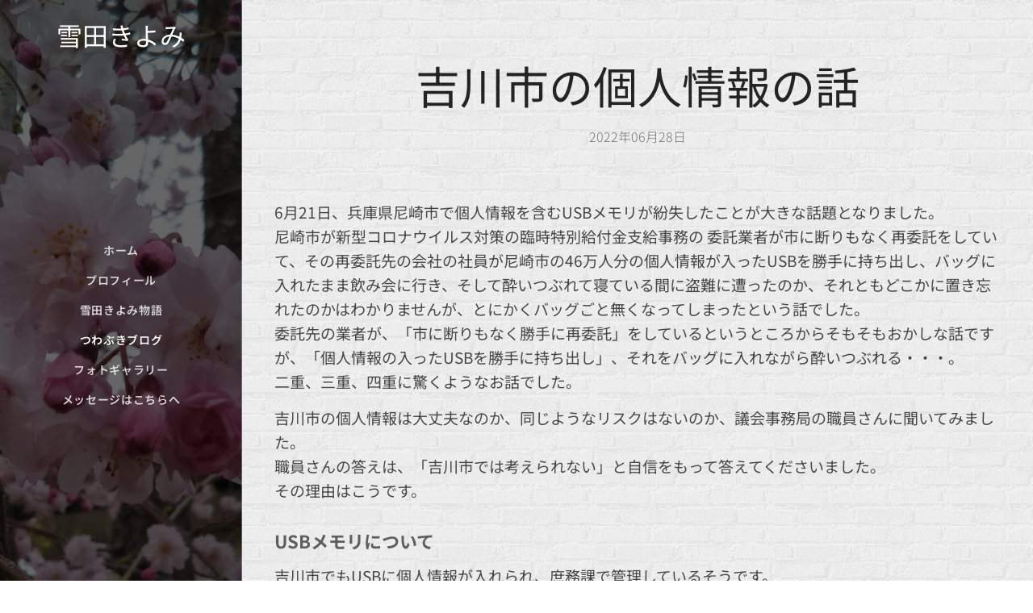

--- FILE ---
content_type: text/html; charset=UTF-8
request_url: https://www.kiyomiyukita.com/l/%E5%90%89%E5%B7%9D%E5%B8%82%E3%81%AE%E5%80%8B%E4%BA%BA%E6%83%85%E5%A0%B1%E3%81%AE%E8%A9%B1/
body_size: 22751
content:
<!DOCTYPE html>
<html class="no-js" prefix="og: https://ogp.me/ns#" lang="ja">
<head><link rel="preconnect" href="https://duyn491kcolsw.cloudfront.net" crossorigin><link rel="preconnect" href="https://fonts.gstatic.com" crossorigin><meta charset="utf-8"><link rel="icon" href="https://duyn491kcolsw.cloudfront.net/files/2d/2di/2div3h.svg?ph=38d504cf5c" type="image/svg+xml" sizes="any"><link rel="icon" href="https://duyn491kcolsw.cloudfront.net/files/07/07f/07fzq8.svg?ph=38d504cf5c" type="image/svg+xml" sizes="16x16"><link rel="icon" href="https://duyn491kcolsw.cloudfront.net/files/1j/1j3/1j3767.ico?ph=38d504cf5c"><link rel="apple-touch-icon" href="https://duyn491kcolsw.cloudfront.net/files/1j/1j3/1j3767.ico?ph=38d504cf5c"><link rel="icon" href="https://duyn491kcolsw.cloudfront.net/files/1j/1j3/1j3767.ico?ph=38d504cf5c">
    <meta http-equiv="X-UA-Compatible" content="IE=edge">
    <title>吉川市の個人情報の話 :: 雪田きよみのつわぶきブログ</title>
    <meta name="viewport" content="width=device-width,initial-scale=1">
    <meta name="msapplication-tap-highlight" content="no">
    
    <link href="https://duyn491kcolsw.cloudfront.net/files/0r/0rk/0rklmm.css?ph=38d504cf5c" media="print" rel="stylesheet">
    <link href="https://duyn491kcolsw.cloudfront.net/files/2e/2e5/2e5qgh.css?ph=38d504cf5c" media="screen and (min-width:100000em)" rel="stylesheet" data-type="cq" disabled>
    <link rel="stylesheet" href="https://duyn491kcolsw.cloudfront.net/files/41/41k/41kc5i.css?ph=38d504cf5c"><link rel="stylesheet" href="https://duyn491kcolsw.cloudfront.net/files/3b/3b2/3b2e8e.css?ph=38d504cf5c" media="screen and (min-width:37.5em)"><link rel="stylesheet" href="https://duyn491kcolsw.cloudfront.net/files/2v/2vp/2vpyx8.css?ph=38d504cf5c" data-wnd_color_scheme_file=""><link rel="stylesheet" href="https://duyn491kcolsw.cloudfront.net/files/34/34q/34qmjb.css?ph=38d504cf5c" data-wnd_color_scheme_desktop_file="" media="screen and (min-width:37.5em)" disabled=""><link rel="stylesheet" href="https://duyn491kcolsw.cloudfront.net/files/0t/0to/0toljw.css?ph=38d504cf5c" data-wnd_additive_color_file=""><link rel="stylesheet" href="https://duyn491kcolsw.cloudfront.net/files/1h/1h9/1h9wuo.css?ph=38d504cf5c" data-wnd_typography_file=""><link rel="stylesheet" href="https://duyn491kcolsw.cloudfront.net/files/04/04c/04c1ur.css?ph=38d504cf5c" data-wnd_typography_desktop_file="" media="screen and (min-width:37.5em)" disabled=""><script>(()=>{let e=!1;const t=()=>{if(!e&&window.innerWidth>=600){for(let e=0,t=document.querySelectorAll('head > link[href*="css"][media="screen and (min-width:37.5em)"]');e<t.length;e++)t[e].removeAttribute("disabled");e=!0}};t(),window.addEventListener("resize",t),"container"in document.documentElement.style||fetch(document.querySelector('head > link[data-type="cq"]').getAttribute("href")).then((e=>{e.text().then((e=>{const t=document.createElement("style");document.head.appendChild(t),t.appendChild(document.createTextNode(e)),import("https://duyn491kcolsw.cloudfront.net/client/js.polyfill/container-query-polyfill.modern.js").then((()=>{let e=setInterval((function(){document.body&&(document.body.classList.add("cq-polyfill-loaded"),clearInterval(e))}),100)}))}))}))})()</script>
<link rel="preload stylesheet" href="https://duyn491kcolsw.cloudfront.net/files/2m/2m8/2m8msc.css?ph=38d504cf5c" as="style"><link rel="preload stylesheet" href="https://duyn491kcolsw.cloudfront.net/files/3b/3ba/3ba1aa.css?ph=38d504cf5c" as="style"><meta name="description" content="6月21日、兵庫県尼崎市で個人情報を含むUSBメモリが紛失したことが大きな話題となりました。尼崎市が新型コロナウイルス対策の臨時特別給付金支給事務の 委託業者が市に断りもなく再委託をしていて、その再委託先の会社の社員が尼崎市の46万人分の個人情報が入ったUSBを勝手に持ち出し、バッグに入れたまま飲み会に行き、そして酔いつぶれて寝ている間に盗難に遭ったのか、それともどこかに置き忘れたのかはわかりませんが、とにかくバッグごと無くなってしまったという話でした。委託先の業者が、「市に断りもなく勝手に再委託」をしているというところからそもそもおかしな話ですが、「個人情報の入ったUSBを勝手に持ち出し」、それをバッグに入れながら酔いつぶれる・・・。二重、三重、四重に驚くようなお話でした。"><meta name="keywords" content=""><meta name="generator" content="Webnode 2"><meta name="apple-mobile-web-app-capable" content="no"><meta name="apple-mobile-web-app-status-bar-style" content="black"><meta name="format-detection" content="telephone=no">



<meta property="og:url" content="https://kiyomiyukita.com/l/%e5%90%89%e5%b7%9d%e5%b8%82%e3%81%ae%e5%80%8b%e4%ba%ba%e6%83%85%e5%a0%b1%e3%81%ae%e8%a9%b1/"><meta property="og:title" content="吉川市の個人情報の話 :: 雪田きよみのつわぶきブログ"><meta property="og:type" content="article"><meta property="og:description" content="6月21日、兵庫県尼崎市で個人情報を含むUSBメモリが紛失したことが大きな話題となりました。尼崎市が新型コロナウイルス対策の臨時特別給付金支給事務の 委託業者が市に断りもなく再委託をしていて、その再委託先の会社の社員が尼崎市の46万人分の個人情報が入ったUSBを勝手に持ち出し、バッグに入れたまま飲み会に行き、そして酔いつぶれて寝ている間に盗難に遭ったのか、それともどこかに置き忘れたのかはわかりませんが、とにかくバッグごと無くなってしまったという話でした。委託先の業者が、「市に断りもなく勝手に再委託」をしているというところからそもそもおかしな話ですが、「個人情報の入ったUSBを勝手に持ち出し」、それをバッグに入れながら酔いつぶれる・・・。二重、三重、四重に驚くようなお話でした。"><meta property="og:site_name" content="雪田きよみのつわぶきブログ"><meta property="fb:app_id" content="225951590755638"><meta name="robots" content="index,follow"><link rel="canonical" href="https://www.kiyomiyukita.com/l/%E5%90%89%E5%B7%9D%E5%B8%82%E3%81%AE%E5%80%8B%E4%BA%BA%E6%83%85%E5%A0%B1%E3%81%AE%E8%A9%B1/"><script>window.checkAndChangeSvgColor=function(c){try{var a=document.getElementById(c);if(a){c=[["border","borderColor"],["outline","outlineColor"],["color","color"]];for(var h,b,d,f=[],e=0,m=c.length;e<m;e++)if(h=window.getComputedStyle(a)[c[e][1]].replace(/\s/g,"").match(/^rgb[a]?\(([0-9]{1,3}),([0-9]{1,3}),([0-9]{1,3})/i)){b="";for(var g=1;3>=g;g++)b+=("0"+parseInt(h[g],10).toString(16)).slice(-2);"0"===b.charAt(0)&&(d=parseInt(b.substr(0,2),16),d=Math.max(16,d),b=d.toString(16)+b.slice(-4));f.push(c[e][0]+"="+b)}if(f.length){var k=a.getAttribute("data-src"),l=k+(0>k.indexOf("?")?"?":"&")+f.join("&");a.src!=l&&(a.src=l,a.outerHTML=a.outerHTML)}}}catch(n){}};</script><script>
		window._gtmDataLayer = window._gtmDataLayer || [];
		(function(w,d,s,l,i){w[l]=w[l]||[];w[l].push({'gtm.start':new Date().getTime(),event:'gtm.js'});
		var f=d.getElementsByTagName(s)[0],j=d.createElement(s),dl=l!='dataLayer'?'&l='+l:'';
		j.async=true;j.src='https://www.googletagmanager.com/gtm.js?id='+i+dl;f.parentNode.insertBefore(j,f);})
		(window,document,'script','_gtmDataLayer','GTM-542MMSL');</script></head>
<body class="l wt-blogpost ac-h ac-s ac-i l-sidebar l-d-none b-btn-r b-btn-s-l b-btn-dn b-btn-bw-1 img-d-n img-t-o img-h-z line-solid b-e-ds lbox-d c-s-n   wnd-fe"><noscript>
				<iframe
				 src="https://www.googletagmanager.com/ns.html?id=GTM-542MMSL"
				 height="0"
				 width="0"
				 style="display:none;visibility:hidden"
				 >
				 </iframe>
			</noscript>

<div class="wnd-page l-page cs-gray ac-ea2d75 ac-normal t-t-fs-m t-t-fw-m t-t-sp-n t-t-d-n t-s-fs-m t-s-fw-m t-s-sp-n t-s-d-n t-p-fs-l t-p-fw-m t-p-sp-n t-h-fs-m t-h-fw-m t-h-sp-n t-bq-fs-m t-bq-fw-m t-bq-sp-n t-bq-d-q t-btn-fw-l t-nav-fw-s t-pd-fw-s t-nav-tt-u">
    <div class="l-w t cf t-18">
        <div class="l-bg cf">
            <div class="s-bg-l">
                
                
            </div>
        </div>
        <header class="l-h cf">
            <div class="sw cf">
	<div class="sw-c cf"><section data-space="reset" class="s s-hn s-hn-sidebar wnd-mt-sidebar menu-default logo-sidebar sc-m wnd-background-image  wnd-nav-border wnd-nav-sticky">
	<div class="s-w">
		<div class="s-o">
			<div class="s-bg">
                <div class="s-bg-l wnd-background-image fx-none bgpos-center-center bgatt-scroll overlay-black">
                    <picture><source type="image/webp" srcset="https://38d504cf5c.clvaw-cdnwnd.com/56d8dca9585ddeb6a950b2febf266697/200002065-a7cb2a7cb5/700/DSC_3465.webp?ph=38d504cf5c 700w, https://38d504cf5c.clvaw-cdnwnd.com/56d8dca9585ddeb6a950b2febf266697/200002065-a7cb2a7cb5/DSC_3465.webp?ph=38d504cf5c 1602w, https://38d504cf5c.clvaw-cdnwnd.com/56d8dca9585ddeb6a950b2febf266697/200002065-a7cb2a7cb5/DSC_3465.webp?ph=38d504cf5c 2x" sizes="100vw" ><img src="https://38d504cf5c.clvaw-cdnwnd.com/56d8dca9585ddeb6a950b2febf266697/200000669-860098600b/DSC_3465.JPG?ph=38d504cf5c" width="1602" height="1665" alt="" ></picture>
                    
                </div>
			</div>
			<div class="h-w h-f wnd-fixed">
				<div class="s-i">
					<div class="n-l">
						<div class="s-c menu-nav">
							<div class="logo-block">
								<div class="b b-l logo logo-default logo-nb noto-sans-japanese wnd-logo-with-text logo-32 b-ls-l">
	<div class="b-l-c logo-content">
		<a class="b-l-link logo-link" href="/home/">

			

			

			<div class="b-l-br logo-br"></div>

			<div class="b-l-text logo-text-wrapper">
				<div class="b-l-text-w logo-text">
					<span class="b-l-text-c logo-text-cell">雪田きよみ</span>
				</div>
			</div>

		</a>
	</div>
</div>
							</div>

                            <div class="nav-wrapper">

                                <div class="cart-block">
                                    
                                </div>

                                

                                <div id="menu-mobile">
                                    <a href="#" id="menu-submit"><span></span>メニュー</a>
                                </div>

                                <div id="menu-block">
                                    <nav id="menu" data-type="vertical"><div class="menu-font menu-wrapper">
	<a href="#" class="menu-close" rel="nofollow" title="Close Menu"></a>
	<ul role="menubar" aria-label="メニュー" class="level-1">
		<li role="none" class="wnd-homepage">
			<a class="menu-item" role="menuitem" href="/home/"><span class="menu-item-text">ホーム</span></a>
			
		</li><li role="none">
			<a class="menu-item" role="menuitem" href="/%e3%83%97%e3%83%ad%e3%83%95%e3%82%a3%e3%83%bc%e3%83%ab/"><span class="menu-item-text">プロフィール</span></a>
			
		</li><li role="none">
			<a class="menu-item" role="menuitem" href="/%e9%9b%aa%e7%94%b0%e3%81%8d%e3%82%88%e3%81%bf%e7%89%a9%e8%aa%9e/"><span class="menu-item-text">雪田きよみ物語</span></a>
			
		</li><li role="none" class="wnd-active-path">
			<a class="menu-item" role="menuitem" href="/%e3%83%96%e3%83%ad%e3%82%b0/"><span class="menu-item-text">つわぶきブログ</span></a>
			
		</li><li role="none">
			<a class="menu-item" role="menuitem" href="/%e3%83%95%e3%82%a9%e3%83%88%e3%82%ae%e3%83%a3%e3%83%a9%e3%83%aa%e3%83%bc/"><span class="menu-item-text">フォトギャラリー</span></a>
			
		</li><li role="none">
			<a class="menu-item" role="menuitem" href="/%e3%81%8a%e5%95%8f%e3%81%84%e5%90%88%e3%82%8f%e3%81%9b/"><span class="menu-item-text">メッセージはこちらへ</span></a>
			
		</li>
	</ul>
	<span class="more-text">その他</span>
</div></nav>
                                    <div class="scrollup"></div>
                                    <div class="scrolldown"></div>
                                </div>

                            </div>
						</div>
					</div>
				</div>
			</div>
		</div>
	</div>
</section></div>
</div>
        </header>
        <main class="l-m cf">
            <div class="sw cf">
	<div class="sw-c cf"><section data-space="true" class="s s-hm s-hm-bdh s-bdh cf sc-ml wnd-background-pattern  wnd-w-narrow wnd-s-normal wnd-h-auto wnd-nh-m wnd-p-cc">
    <div class="s-w cf">
	    <div class="s-o cf">
	        <div class="s-bg cf">
                <div class="s-bg-l wnd-background-pattern  bgpos-center-center bgatt-scroll" style="background-image:url('https://duyn491kcolsw.cloudfront.net/files/3n/3no/3noua5.png?ph=38d504cf5c')">
                    
                    
                </div>
	        </div>
	        <div class="h-c s-c cf">
		        <div class="s-bdh-c b b-s-l b-s-r b-cs cf">
			        <div class="s-bdh-w">
			            <h1 class="s-bdh-t"><div class="ld">
	<span class="ld-c">吉川市の個人情報の話</span>
</div></h1>
			            <span class="s-bdh-d"><div class="ld">
	<span class="ld-c">2022年06月28日</span>
</div></span>
			        </div>
		        </div>
	        </div>
	    </div>
    </div>
</section><section class="s s-basic cf sc-ml wnd-background-pattern  wnd-w-wider wnd-s-normal wnd-h-auto" data-wnd_brightness="0.92" data-wnd_last_section>
	<div class="s-w cf">
		<div class="s-o s-fs cf">
			<div class="s-bg cf">
				<div class="s-bg-l wnd-background-pattern  bgpos-center-center bgatt-scroll" style="background-image:url('https://duyn491kcolsw.cloudfront.net/files/3n/3no/3noua5.png?ph=38d504cf5c')">
                    
					
				</div>
			</div>
			<div class="s-c s-fs cf">
				<div class="ez cf wnd-no-cols">
	<div class="ez-c"><div class="b b-text cf">
	<div class="b-c b-text-c b-s b-s-t60 b-s-b60 b-cs cf"><p>6月21日、兵庫県尼崎市で個人情報を含むUSBメモリが紛失したことが大きな話題となりました。<br>尼崎市が新型コロナウイルス対策の臨時特別給付金支給事務の
委託業者が市に断りもなく再委託をしていて、その再委託先の会社の社員が尼崎市の46万人分の個人情報が入ったUSBを勝手に持ち出し、バッグに入れたまま飲み会に行き、そして酔いつぶれて寝ている間に盗難に遭ったのか、それともどこかに置き忘れたのかはわかりませんが、とにかくバッグごと無くなってしまったという話でした。<br>委託先の業者が、「市に断りもなく勝手に再委託」をしているというところからそもそもおかしな話ですが、「個人情報の入ったUSBを勝手に持ち出し」、それをバッグに入れながら酔いつぶれる・・・。<br>二重、三重、四重に驚くようなお話でした。</p><p>吉川市の個人情報は大丈夫なのか、同じようなリスクはないのか、議会事務局の職員さんに聞いてみました。<br>職員さんの答えは、「吉川市では考えられない」と自信をもって答えてくださいました。<br>その理由はこうです。</p><h3><strong>USBメモリについて</strong></h3><p>吉川市でもUSBに個人情報が入れられ、庶務課で管理しているそうです。<br>USBにはパスワードがかけられている上に開くことのできるパソコンは限定されていて、一般に職員に貸与され使用しているパソコンで開くことはできないようになっているそうです。<br>更にそのUSBは情報管理担当の方が貸出時と返却時に検印して管理しているそうで、就業時間になっても返却されていないと催促されるようになっていて、日をまたいで借りておくということはできないようになっているそうです。<br>ということで、持ち出すことはそもそも不可能だというお話でした。</p><h3><strong>委託関連について</strong></h3><p>自治体向け総合行政サービスを請け負う「アイネス」と市とのやり取りはあり、市の住民情報を一括で取り扱っていただいているそうです。<br>が、アイネスとのやり取りは普通のインターネット回線を使うのではなく、専用回線を使って情報をやり取りしていて、USBなどの媒体を用いた住民情報のやり取りはないとのことです。</p><h3><strong>国・県とのやり取りについて</strong></h3><p>国や県との間でメール等で個人情報のやり取りをする場合も、インターネット回線ではなくLGWAN回線という閉じられた回線を使用していて、情報漏洩リスクは低いとのことです。</p><h3><strong>フロッピー・ディスクについて</strong></h3><p>話は少しそれますが、今年４月に山口県阿武町で起きた4,630万円の誤送金の問題も大きな注目を集めました。<br>事の成り行きはともかくとして、多くの方が驚いたのは町と銀行とのやり取りにフロッピー・ディスクを使っているということだったのではないでしょうか。<br>私もニュースで知ったときには、本当に驚きました。<br>フロッピー・ディスク。<br>確か90年代中盤の、まだWindowsが出る前の時代に使っていましたよね。<br>何故未だにそれを・・・(@￣□￣@;)！！<br>と、多くの人が感じたに違いありません。<br>ところがこれは阿武町だけの話ではなく、未だ使っているところは少なくはなく、吉川市でも使っているそうです。<br>その理由はよくわかりませんでしたが、市というよりも銀行側の事情によるものなのかもしれません。<br>どちらにしてもこのフロッピー・ディスクに入れる個人情報も名前と銀行口座くらいで何か悪用できるようなものではなく、これを持ち出してどこかで飲んで酔いつぶれるという状況も想像しがたく・・・。<br>吉川市役所と銀行、多分来るまで10～15分もあれば着くような距離なので業務時間中に十分届けることができ、わざわざ就業時間外に届けに行き、銀行に行く前に飲んじゃうなんてこともあり得ないように思います。</p><p>そんな状況で、尼崎市のような話も阿武町のような話も、吉川市では基本起こりえないと受け止めました。</p><p><br><br></p><p><br></p></div>
</div></div>
</div>
			</div>
		</div>
	</div>
</section></div>
</div>
<div class="s-bdf b-s b-s-t200 b-cs " data-wnd_social_buttons="true">
	<div class="s-bdf-share b-s-b200"><div id="fb-root"></div><script src="https://connect.facebook.net/ja_JP/sdk.js#xfbml=1&amp;version=v5.0&amp;appId=225951590755638&amp;autoLogAppEvents=1" async defer crossorigin="anonymous"></script><div style="margin-right: 20px" class="fb-share-button" data-href="https://www.kiyomiyukita.com/l/%E5%90%89%E5%B7%9D%E5%B8%82%E3%81%AE%E5%80%8B%E4%BA%BA%E6%83%85%E5%A0%B1%E3%81%AE%E8%A9%B1/" data-layout="button" data-size="large"><a class="fb-xfbml-parse-ignore" target="_blank" href="https://www.facebook.com/sharer/sharer.php?u=https%3A%2F%2Fwww.kiyomiyukita.com%2Fl%2F%25E5%2590%2589%25E5%25B7%259D%25E5%25B8%2582%25E3%2581%25AE%25E5%2580%258B%25E4%25BA%25BA%25E6%2583%2585%25E5%25A0%25B1%25E3%2581%25AE%25E8%25A9%25B1%2F&amp;src=sdkpreparse">Share</a></div><a href="https://twitter.com/share" class="twitter-share-button" data-size="large">Tweet</a><script>window.twttr=function(t,e,r){var n,i=t.getElementsByTagName(e)[0],w=window.twttr||{};return t.getElementById(r)?w:((n=t.createElement(e)).id=r,n.src="https://platform.twitter.com/widgets.js",i.parentNode.insertBefore(n,i),w._e=[],w.ready=function(t){w._e.push(t)},w)}(document,"script","twitter-wjs");</script></div>
	<div class="s-bdf-comments"><div id="wnd-fb-comments" class="fb-comments" data-href="https://www.kiyomiyukita.com/l/%E5%90%89%E5%B7%9D%E5%B8%82%E3%81%AE%E5%80%8B%E4%BA%BA%E6%83%85%E5%A0%B1%E3%81%AE%E8%A9%B1/" data-numposts="5" data-colorscheme="light"></div></div>
	<div class="s-bdf-html"></div>
</div>

        </main>
        <footer class="l-f cf">
            <div class="sw cf">
	<div class="sw-c cf"><section data-wn-border-element="s-f-border" class="s s-f s-f-basic s-f-simple sc-w   wnd-w-narrow wnd-s-normal">
	<div class="s-w">
		<div class="s-o">
			<div class="s-bg">
                <div class="s-bg-l">
                    
                    
                </div>
			</div>
			<div class="s-c s-f-l-w s-f-border">
				<div class="s-f-l b-s b-s-t0 b-s-b0">
					<div class="s-f-l-c s-f-l-c-first">
						<div class="s-f-cr"><span class="it b link">
	<span class="it-c"></span>
</span></div>
						<div class="s-f-sf">
                            <span class="sf b">
<span class="sf-content sf-c link"></span>
</span>
                            
                            
                            
                            
                        </div>
					</div>
					<div class="s-f-l-c s-f-l-c-last">
						<div class="s-f-lang lang-select cf">
	
</div>
					</div>
                    <div class="s-f-l-c s-f-l-c-currency">
                        <div class="s-f-ccy ccy-select cf">
	
</div>
                    </div>
				</div>
			</div>
		</div>
	</div>
</section></div>
</div>
        </footer>
    </div>
    
</div>


<script src="https://duyn491kcolsw.cloudfront.net/files/3e/3em/3eml8v.js?ph=38d504cf5c" crossorigin="anonymous" type="module"></script><script>document.querySelector(".wnd-fe")&&[...document.querySelectorAll(".c")].forEach((e=>{const t=e.querySelector(".b-text:only-child");t&&""===t.querySelector(".b-text-c").innerText&&e.classList.add("column-empty")}))</script>


<script src="https://duyn491kcolsw.cloudfront.net/client.fe/js.compiled/lang.ja.2092.js?ph=38d504cf5c" crossorigin="anonymous"></script><script src="https://duyn491kcolsw.cloudfront.net/client.fe/js.compiled/compiled.multi.2-2198.js?ph=38d504cf5c" crossorigin="anonymous"></script><script>var wnd = wnd || {};wnd.$data = {"image_content_items":{"wnd_ThumbnailBlock_144017":{"id":"wnd_ThumbnailBlock_144017","type":"wnd.pc.ThumbnailBlock"},"wnd_Section_default_883212915":{"id":"wnd_Section_default_883212915","type":"wnd.pc.Section"},"wnd_LogoBlock_531793":{"id":"wnd_LogoBlock_531793","type":"wnd.pc.LogoBlock"},"wnd_FooterSection_footer_890966":{"id":"wnd_FooterSection_footer_890966","type":"wnd.pc.FooterSection"}},"svg_content_items":{"wnd_LogoBlock_531793":{"id":"wnd_LogoBlock_531793","type":"wnd.pc.LogoBlock"}},"content_items":[],"eshopSettings":{"ESHOP_SETTINGS_DISPLAY_PRICE_WITHOUT_VAT":false,"ESHOP_SETTINGS_DISPLAY_ADDITIONAL_VAT":false,"ESHOP_SETTINGS_DISPLAY_SHIPPING_COST":false},"project_info":{"isMultilanguage":false,"isMulticurrency":false,"eshop_tax_enabled":"1","country_code":"","contact_state":"","eshop_tax_type":"VAT","eshop_discounts":false,"graphQLURL":"https:\/\/kiyomiyukita.com\/servers\/graphql\/","iubendaSettings":{"cookieBarCode":"","cookiePolicyCode":"","privacyPolicyCode":"","termsAndConditionsCode":""}}};</script><script>wnd.$system = {"fileSystemType":"aws_s3","localFilesPath":"https:\/\/www.kiyomiyukita.com\/_files\/","awsS3FilesPath":"https:\/\/38d504cf5c.clvaw-cdnwnd.com\/56d8dca9585ddeb6a950b2febf266697\/","staticFiles":"https:\/\/duyn491kcolsw.cloudfront.net\/files","isCms":false,"staticCDNServers":["https:\/\/duyn491kcolsw.cloudfront.net\/"],"fileUploadAllowExtension":["jpg","jpeg","jfif","png","gif","bmp","ico","svg","webp","tiff","pdf","doc","docx","ppt","pptx","pps","ppsx","odt","xls","xlsx","txt","rtf","mp3","wma","wav","ogg","amr","flac","m4a","3gp","avi","wmv","mov","mpg","mkv","mp4","mpeg","m4v","swf","gpx","stl","csv","xml","txt","dxf","dwg","iges","igs","step","stp"],"maxUserFormFileLimit":4194304,"frontendLanguage":"ja","backendLanguage":"ja","frontendLanguageId":"1","page":{"id":50000001,"identifier":"l","template":{"id":200000841,"styles":{"typography":"t-18_new","scheme":"cs-gray","additiveColor":"ac-ea2d75 ac-normal","background":{"default":null},"backgroundSettings":{"default":""},"acIcons":true,"lineStyle":"line-solid","imageTitle":"img-t-o","imageHover":"img-h-z","imageStyle":"img-d-n","buttonDecoration":"b-btn-dn","buttonStyle":"b-btn-r","buttonSize":"b-btn-s-l","buttonBorders":"b-btn-bw-1","lightboxStyle":"lbox-d","eshopGridItemStyle":"b-e-ds","eshopGridItemAlign":"b-e-l","columnSpaces":"c-s-n","acMenu":false,"layoutType":"l-sidebar","layoutDecoration":"l-d-none","formStyle":"default","menuType":"","menuStyle":"menu-default","sectionWidth":"wnd-w-narrow","sectionSpace":"wnd-s-normal","acHeadings":true,"acSubheadings":true,"acOthers":false,"buttonWeight":"t-btn-fw-l","productWeight":"t-pd-fw-s","menuWeight":"t-nav-fw-s","typoTitleSizes":"t-t-fs-m","typoTitleWeights":"t-t-fw-m","typoTitleSpacings":"t-t-sp-n","typoTitleDecorations":"t-t-d-n","typoHeadingSizes":"t-h-fs-m","typoHeadingWeights":"t-h-fw-m","typoHeadingSpacings":"t-h-sp-n","typoSubtitleSizes":"t-s-fs-m","typoSubtitleWeights":"t-s-fw-m","typoSubtitleSpacings":"t-s-sp-n","typoSubtitleDecorations":"t-s-d-n","typoParagraphSizes":"t-p-fs-l","typoParagraphWeights":"t-p-fw-m","typoParagraphSpacings":"t-p-sp-n","typoBlockquoteSizes":"t-bq-fs-m","typoBlockquoteWeights":"t-bq-fw-m","typoBlockquoteSpacings":"t-bq-sp-n","typoBlockquoteDecorations":"t-bq-d-q","menuTextTransform":"t-nav-tt-u"}},"layout":"blog_detail","name":"\u5409\u5ddd\u5e02\u306e\u500b\u4eba\u60c5\u5831\u306e\u8a71","html_title":null,"language":"ja","langId":1,"isHomepage":false,"meta_description":null,"meta_keywords":null,"header_code":null,"footer_code":null,"styles":null,"countFormsEntries":[]},"listingsPrefix":"\/l\/","productPrefix":"\/p\/","cartPrefix":"\/cart\/","checkoutPrefix":"\/checkout\/","searchPrefix":"\/search\/","isCheckout":false,"isEshop":false,"hasBlog":true,"isProductDetail":false,"isListingDetail":true,"listing_page":{"id":200000002,"template_id":50000000,"link":"\/%e3%83%96%e3%83%ad%e3%82%b0\/","identifier":"%e5%90%89%e5%b7%9d%e5%b8%82%e3%81%ae%e5%80%8b%e4%ba%ba%e6%83%85%e5%a0%b1%e3%81%ae%e8%a9%b1"},"hasEshopAnalytics":false,"gTagId":null,"gAdsId":null,"format":{"be":{"DATE_TIME":{"mask":"%Y\u5e74%m\u6708%d\u65e5 %H:%M","regexp":"^(([0-9]{1,4}(\\-|\u5e74)(0?[1-9]|1[0-2])(\\-|\u6708)(0?[1-9]|[1,2][0-9]|3[0,1])\u65e5?)(( [0-1][0-9]| 2[0-3]):[0-5][0-9])?|(([0-9]{4}(0[1-9]|1[0-2])(0[1-9]|[1,2][0-9]|3[0,1])(0[0-9]|1[0-9]|2[0-3])[0-5][0-9][0-5][0-9])))?$"},"DATE":{"mask":"%Y\u5e74%m\u6708%d\u65e5","regexp":"^([0-9]{1,4}(\\-|\u5e74)(0?[1-9]|1[0-2])(\\-|\u6708)(0?[1-9]|[1,2][0-9]|3[0,1])\u65e5?)$"},"CURRENCY":{"mask":{"point":".","thousands":",","decimals":2,"mask":"%s","zerofill":true}}},"fe":{"DATE_TIME":{"mask":"%Y\u5e74%m\u6708%d\u65e5 %H:%M","regexp":"^(([0-9]{1,4}(\\-|\u5e74)(0?[1-9]|1[0-2])(\\-|\u6708)(0?[1-9]|[1,2][0-9]|3[0,1])\u65e5?)(( [0-1][0-9]| 2[0-3]):[0-5][0-9])?|(([0-9]{4}(0[1-9]|1[0-2])(0[1-9]|[1,2][0-9]|3[0,1])(0[0-9]|1[0-9]|2[0-3])[0-5][0-9][0-5][0-9])))?$"},"DATE":{"mask":"%Y\u5e74%m\u6708%d\u65e5","regexp":"^([0-9]{1,4}(\\-|\u5e74)(0?[1-9]|1[0-2])(\\-|\u6708)(0?[1-9]|[1,2][0-9]|3[0,1])\u65e5?)$"},"CURRENCY":{"mask":{"point":".","thousands":",","decimals":2,"mask":"%s","zerofill":true}}}},"e_product":null,"listing_item":{"id":200002027,"name":"\u5409\u5ddd\u5e02\u306e\u500b\u4eba\u60c5\u5831\u306e\u8a71","identifier":"%e5%90%89%e5%b7%9d%e5%b8%82%e3%81%ae%e5%80%8b%e4%ba%ba%e6%83%85%e5%a0%b1%e3%81%ae%e8%a9%b1","date":"20220628162515","meta_description":null,"meta_keywords":null,"html_title":null,"styles":null,"content_items":{"wnd_PerexBlock_850035":{"type":"wnd.pc.PerexBlock","id":"wnd_PerexBlock_850035","context":"page","text":"\u003Cp\u003E6\u670821\u65e5\u3001\u5175\u5eab\u770c\u5c3c\u5d0e\u5e02\u3067\u500b\u4eba\u60c5\u5831\u3092\u542b\u3080USB\u30e1\u30e2\u30ea\u304c\u7d1b\u5931\u3057\u305f\u3053\u3068\u304c\u5927\u304d\u306a\u8a71\u984c\u3068\u306a\u308a\u307e\u3057\u305f\u3002\u003Cbr\u003E\u5c3c\u5d0e\u5e02\u304c\u65b0\u578b\u30b3\u30ed\u30ca\u30a6\u30a4\u30eb\u30b9\u5bfe\u7b56\u306e\u81e8\u6642\u7279\u5225\u7d66\u4ed8\u91d1\u652f\u7d66\u4e8b\u52d9\u306e \u59d4\u8a17\u696d\u8005\u304c\u5e02\u306b\u65ad\u308a\u3082\u306a\u304f\u518d\u59d4\u8a17\u3092\u3057\u3066\u3044\u3066\u3001\u305d\u306e\u518d\u59d4\u8a17\u5148\u306e\u4f1a\u793e\u306e\u793e\u54e1\u304c\u5c3c\u5d0e\u5e02\u306e46\u4e07\u4eba\u5206\u306e\u500b\u4eba\u60c5\u5831\u304c\u5165\u3063\u305fUSB\u3092\u52dd\u624b\u306b\u6301\u3061\u51fa\u3057\u3001\u30d0\u30c3\u30b0\u306b\u5165\u308c\u305f\u307e\u307e\u98f2\u307f\u4f1a\u306b\u884c\u304d\u3001\u305d\u3057\u3066\u9154\u3044\u3064\u3076\u308c\u3066\u5bdd\u3066\u3044\u308b\u9593\u306b\u76d7\u96e3\u306b\u906d\u3063\u305f\u306e\u304b\u3001\u305d\u308c\u3068\u3082\u3069\u3053\u304b\u306b\u7f6e\u304d\u5fd8\u308c\u305f\u306e\u304b\u306f\u308f\u304b\u308a\u307e\u305b\u3093\u304c\u3001\u3068\u306b\u304b\u304f\u30d0\u30c3\u30b0\u3054\u3068\u7121\u304f\u306a\u3063\u3066\u3057\u307e\u3063\u305f\u3068\u3044\u3046\u8a71\u3067\u3057\u305f\u3002\u003Cbr\u003E\u59d4\u8a17\u5148\u306e\u696d\u8005\u304c\u3001\u300c\u5e02\u306b\u65ad\u308a\u3082\u306a\u304f\u52dd\u624b\u306b\u518d\u59d4\u8a17\u300d\u3092\u3057\u3066\u3044\u308b\u3068\u3044\u3046\u3068\u3053\u308d\u304b\u3089\u305d\u3082\u305d\u3082\u304a\u304b\u3057\u306a\u8a71\u3067\u3059\u304c\u3001\u300c\u500b\u4eba\u60c5\u5831\u306e\u5165\u3063\u305fUSB\u3092\u52dd\u624b\u306b\u6301\u3061\u51fa\u3057\u300d\u3001\u305d\u308c\u3092\u30d0\u30c3\u30b0\u306b\u5165\u308c\u306a\u304c\u3089\u9154\u3044\u3064\u3076\u308c\u308b\u30fb\u30fb\u30fb\u3002\u003Cbr\u003E\u4e8c\u91cd\u3001\u4e09\u91cd\u3001\u56db\u91cd\u306b\u9a5a\u304f\u3088\u3046\u306a\u304a\u8a71\u3067\u3057\u305f\u3002\u003C\/p\u003E"},"wnd_ThumbnailBlock_144017":{"type":"wnd.pc.ThumbnailBlock","id":"wnd_ThumbnailBlock_144017","context":"page","style":{"background":{"default":[],"overlays":[]},"backgroundSettings":{"default":[]}}},"wnd_SectionWrapper_139244":{"type":"wnd.pc.SectionWrapper","id":"wnd_SectionWrapper_139244","context":"page","content":["wnd_BlogDetailHeaderSection_blog_detail_header_543641153","wnd_Section_default_883212915"]},"wnd_BlogDetailHeaderSection_blog_detail_header_543641153":{"type":"wnd.pc.BlogDetailHeaderSection","contentIdentifier":"blog_detail_header","id":"wnd_BlogDetailHeaderSection_blog_detail_header_543641153","context":"page","content":{"default":["wnd_ListingDataBlock_866901927","wnd_ListingDataBlock_405975273"],"default_box":["wnd_ListingDataBlock_866901927","wnd_ListingDataBlock_405975273"]},"contentMap":{"wnd.pc.ListingDataBlock":{"name":"wnd_ListingDataBlock_866901927","date":"wnd_ListingDataBlock_405975273"}},"style":{"sectionColor":{"default":"sc-ml"},"background":{"default":{"default":"wnd-background-pattern"},"effects":{"default":""},"overlays":{"default":""},"position":{"default":"bgpos-center-center"},"attachment":{"default":"bgatt-scroll"}},"backgroundSettings":{"default":{"default":{"id":"3noua5","src":"\/3n\/3no\/3noua5.png","dataType":"static_server","mime":"image\/png","mediaType":"patterns","width":220,"height":138}}}},"variant":{"default":"default"},"brightness":0.92},"wnd_ListingDataBlock_866901927":{"type":"wnd.pc.ListingDataBlock","id":"wnd_ListingDataBlock_866901927","context":"page","refDataType":"listing_items","refDataKey":"listing_items.name","refDataId":200001133},"wnd_ListingDataBlock_405975273":{"type":"wnd.pc.ListingDataBlock","id":"wnd_ListingDataBlock_405975273","context":"page","refDataType":"listing_items","refDataKey":"listing_items.date","refDataId":200001133},"wnd_Section_default_883212915":{"type":"wnd.pc.Section","contentIdentifier":"default","id":"wnd_Section_default_883212915","context":"page","content":{"default":["wnd_EditZone_511784666"],"default_box":["wnd_EditZone_511784666"]},"contentMap":{"wnd.pc.EditZone":{"master-01":"wnd_EditZone_511784666"}},"style":{"sectionColor":{"default":"sc-ml"},"sectionWidth":{"default":"wnd-w-wider"},"sectionSpace":{"default":"wnd-s-normal"},"sectionHeight":{"default":"wnd-h-auto"},"sectionPosition":{"default":"wnd-p-cc"},"background":{"default":{"default":"wnd-background-pattern"},"effects":{"default":""},"overlays":{"default":""},"position":{"default":"bgpos-center-center"},"attachment":{"default":"bgatt-scroll"}},"backgroundSettings":{"default":{"default":{"id":"3noua5","src":"\/3n\/3no\/3noua5.png","dataType":"static_server","mime":"image\/png","mediaType":"patterns","width":220,"height":138}}}},"variant":{"default":"default"},"brightness":0.92},"wnd_EditZone_511784666":{"type":"wnd.pc.EditZone","id":"wnd_EditZone_511784666","context":"page","content":["wnd_TextBlock_229349308"]},"wnd_TextBlock_229349308":{"type":"wnd.pc.TextBlock","id":"wnd_TextBlock_229349308","context":"page","code":"\u003Cp\u003E6\u670821\u65e5\u3001\u5175\u5eab\u770c\u5c3c\u5d0e\u5e02\u3067\u500b\u4eba\u60c5\u5831\u3092\u542b\u3080USB\u30e1\u30e2\u30ea\u304c\u7d1b\u5931\u3057\u305f\u3053\u3068\u304c\u5927\u304d\u306a\u8a71\u984c\u3068\u306a\u308a\u307e\u3057\u305f\u3002\u003Cbr\u003E\u5c3c\u5d0e\u5e02\u304c\u65b0\u578b\u30b3\u30ed\u30ca\u30a6\u30a4\u30eb\u30b9\u5bfe\u7b56\u306e\u81e8\u6642\u7279\u5225\u7d66\u4ed8\u91d1\u652f\u7d66\u4e8b\u52d9\u306e\n\u59d4\u8a17\u696d\u8005\u304c\u5e02\u306b\u65ad\u308a\u3082\u306a\u304f\u518d\u59d4\u8a17\u3092\u3057\u3066\u3044\u3066\u3001\u305d\u306e\u518d\u59d4\u8a17\u5148\u306e\u4f1a\u793e\u306e\u793e\u54e1\u304c\u5c3c\u5d0e\u5e02\u306e46\u4e07\u4eba\u5206\u306e\u500b\u4eba\u60c5\u5831\u304c\u5165\u3063\u305fUSB\u3092\u52dd\u624b\u306b\u6301\u3061\u51fa\u3057\u3001\u30d0\u30c3\u30b0\u306b\u5165\u308c\u305f\u307e\u307e\u98f2\u307f\u4f1a\u306b\u884c\u304d\u3001\u305d\u3057\u3066\u9154\u3044\u3064\u3076\u308c\u3066\u5bdd\u3066\u3044\u308b\u9593\u306b\u76d7\u96e3\u306b\u906d\u3063\u305f\u306e\u304b\u3001\u305d\u308c\u3068\u3082\u3069\u3053\u304b\u306b\u7f6e\u304d\u5fd8\u308c\u305f\u306e\u304b\u306f\u308f\u304b\u308a\u307e\u305b\u3093\u304c\u3001\u3068\u306b\u304b\u304f\u30d0\u30c3\u30b0\u3054\u3068\u7121\u304f\u306a\u3063\u3066\u3057\u307e\u3063\u305f\u3068\u3044\u3046\u8a71\u3067\u3057\u305f\u3002\u003Cbr\u003E\u59d4\u8a17\u5148\u306e\u696d\u8005\u304c\u3001\u300c\u5e02\u306b\u65ad\u308a\u3082\u306a\u304f\u52dd\u624b\u306b\u518d\u59d4\u8a17\u300d\u3092\u3057\u3066\u3044\u308b\u3068\u3044\u3046\u3068\u3053\u308d\u304b\u3089\u305d\u3082\u305d\u3082\u304a\u304b\u3057\u306a\u8a71\u3067\u3059\u304c\u3001\u300c\u500b\u4eba\u60c5\u5831\u306e\u5165\u3063\u305fUSB\u3092\u52dd\u624b\u306b\u6301\u3061\u51fa\u3057\u300d\u3001\u305d\u308c\u3092\u30d0\u30c3\u30b0\u306b\u5165\u308c\u306a\u304c\u3089\u9154\u3044\u3064\u3076\u308c\u308b\u30fb\u30fb\u30fb\u3002\u003Cbr\u003E\u4e8c\u91cd\u3001\u4e09\u91cd\u3001\u56db\u91cd\u306b\u9a5a\u304f\u3088\u3046\u306a\u304a\u8a71\u3067\u3057\u305f\u3002\u003C\/p\u003E\u003Cp\u003E\u5409\u5ddd\u5e02\u306e\u500b\u4eba\u60c5\u5831\u306f\u5927\u4e08\u592b\u306a\u306e\u304b\u3001\u540c\u3058\u3088\u3046\u306a\u30ea\u30b9\u30af\u306f\u306a\u3044\u306e\u304b\u3001\u8b70\u4f1a\u4e8b\u52d9\u5c40\u306e\u8077\u54e1\u3055\u3093\u306b\u805e\u3044\u3066\u307f\u307e\u3057\u305f\u3002\u003Cbr\u003E\u8077\u54e1\u3055\u3093\u306e\u7b54\u3048\u306f\u3001\u300c\u5409\u5ddd\u5e02\u3067\u306f\u8003\u3048\u3089\u308c\u306a\u3044\u300d\u3068\u81ea\u4fe1\u3092\u3082\u3063\u3066\u7b54\u3048\u3066\u304f\u3060\u3055\u3044\u307e\u3057\u305f\u3002\u003Cbr\u003E\u305d\u306e\u7406\u7531\u306f\u3053\u3046\u3067\u3059\u3002\u003C\/p\u003E\u003Ch3\u003E\u003Cstrong\u003EUSB\u30e1\u30e2\u30ea\u306b\u3064\u3044\u3066\u003C\/strong\u003E\u003C\/h3\u003E\u003Cp\u003E\u5409\u5ddd\u5e02\u3067\u3082USB\u306b\u500b\u4eba\u60c5\u5831\u304c\u5165\u308c\u3089\u308c\u3001\u5eb6\u52d9\u8ab2\u3067\u7ba1\u7406\u3057\u3066\u3044\u308b\u305d\u3046\u3067\u3059\u3002\u003Cbr\u003EUSB\u306b\u306f\u30d1\u30b9\u30ef\u30fc\u30c9\u304c\u304b\u3051\u3089\u308c\u3066\u3044\u308b\u4e0a\u306b\u958b\u304f\u3053\u3068\u306e\u3067\u304d\u308b\u30d1\u30bd\u30b3\u30f3\u306f\u9650\u5b9a\u3055\u308c\u3066\u3044\u3066\u3001\u4e00\u822c\u306b\u8077\u54e1\u306b\u8cb8\u4e0e\u3055\u308c\u4f7f\u7528\u3057\u3066\u3044\u308b\u30d1\u30bd\u30b3\u30f3\u3067\u958b\u304f\u3053\u3068\u306f\u3067\u304d\u306a\u3044\u3088\u3046\u306b\u306a\u3063\u3066\u3044\u308b\u305d\u3046\u3067\u3059\u3002\u003Cbr\u003E\u66f4\u306b\u305d\u306eUSB\u306f\u60c5\u5831\u7ba1\u7406\u62c5\u5f53\u306e\u65b9\u304c\u8cb8\u51fa\u6642\u3068\u8fd4\u5374\u6642\u306b\u691c\u5370\u3057\u3066\u7ba1\u7406\u3057\u3066\u3044\u308b\u305d\u3046\u3067\u3001\u5c31\u696d\u6642\u9593\u306b\u306a\u3063\u3066\u3082\u8fd4\u5374\u3055\u308c\u3066\u3044\u306a\u3044\u3068\u50ac\u4fc3\u3055\u308c\u308b\u3088\u3046\u306b\u306a\u3063\u3066\u3044\u3066\u3001\u65e5\u3092\u307e\u305f\u3044\u3067\u501f\u308a\u3066\u304a\u304f\u3068\u3044\u3046\u3053\u3068\u306f\u3067\u304d\u306a\u3044\u3088\u3046\u306b\u306a\u3063\u3066\u3044\u308b\u305d\u3046\u3067\u3059\u3002\u003Cbr\u003E\u3068\u3044\u3046\u3053\u3068\u3067\u3001\u6301\u3061\u51fa\u3059\u3053\u3068\u306f\u305d\u3082\u305d\u3082\u4e0d\u53ef\u80fd\u3060\u3068\u3044\u3046\u304a\u8a71\u3067\u3057\u305f\u3002\u003C\/p\u003E\u003Ch3\u003E\u003Cstrong\u003E\u59d4\u8a17\u95a2\u9023\u306b\u3064\u3044\u3066\u003C\/strong\u003E\u003C\/h3\u003E\u003Cp\u003E\u81ea\u6cbb\u4f53\u5411\u3051\u7dcf\u5408\u884c\u653f\u30b5\u30fc\u30d3\u30b9\u3092\u8acb\u3051\u8ca0\u3046\u300c\u30a2\u30a4\u30cd\u30b9\u300d\u3068\u5e02\u3068\u306e\u3084\u308a\u53d6\u308a\u306f\u3042\u308a\u3001\u5e02\u306e\u4f4f\u6c11\u60c5\u5831\u3092\u4e00\u62ec\u3067\u53d6\u308a\u6271\u3063\u3066\u3044\u305f\u3060\u3044\u3066\u3044\u308b\u305d\u3046\u3067\u3059\u3002\u003Cbr\u003E\u304c\u3001\u30a2\u30a4\u30cd\u30b9\u3068\u306e\u3084\u308a\u53d6\u308a\u306f\u666e\u901a\u306e\u30a4\u30f3\u30bf\u30fc\u30cd\u30c3\u30c8\u56de\u7dda\u3092\u4f7f\u3046\u306e\u3067\u306f\u306a\u304f\u3001\u5c02\u7528\u56de\u7dda\u3092\u4f7f\u3063\u3066\u60c5\u5831\u3092\u3084\u308a\u53d6\u308a\u3057\u3066\u3044\u3066\u3001USB\u306a\u3069\u306e\u5a92\u4f53\u3092\u7528\u3044\u305f\u4f4f\u6c11\u60c5\u5831\u306e\u3084\u308a\u53d6\u308a\u306f\u306a\u3044\u3068\u306e\u3053\u3068\u3067\u3059\u3002\u003C\/p\u003E\u003Ch3\u003E\u003Cstrong\u003E\u56fd\u30fb\u770c\u3068\u306e\u3084\u308a\u53d6\u308a\u306b\u3064\u3044\u3066\u003C\/strong\u003E\u003C\/h3\u003E\u003Cp\u003E\u56fd\u3084\u770c\u3068\u306e\u9593\u3067\u30e1\u30fc\u30eb\u7b49\u3067\u500b\u4eba\u60c5\u5831\u306e\u3084\u308a\u53d6\u308a\u3092\u3059\u308b\u5834\u5408\u3082\u3001\u30a4\u30f3\u30bf\u30fc\u30cd\u30c3\u30c8\u56de\u7dda\u3067\u306f\u306a\u304fLGWAN\u56de\u7dda\u3068\u3044\u3046\u9589\u3058\u3089\u308c\u305f\u56de\u7dda\u3092\u4f7f\u7528\u3057\u3066\u3044\u3066\u3001\u60c5\u5831\u6f0f\u6d29\u30ea\u30b9\u30af\u306f\u4f4e\u3044\u3068\u306e\u3053\u3068\u3067\u3059\u3002\u003C\/p\u003E\u003Ch3\u003E\u003Cstrong\u003E\u30d5\u30ed\u30c3\u30d4\u30fc\u30fb\u30c7\u30a3\u30b9\u30af\u306b\u3064\u3044\u3066\u003C\/strong\u003E\u003C\/h3\u003E\u003Cp\u003E\u8a71\u306f\u5c11\u3057\u305d\u308c\u307e\u3059\u304c\u3001\u4eca\u5e74\uff14\u6708\u306b\u5c71\u53e3\u770c\u963f\u6b66\u753a\u3067\u8d77\u304d\u305f4,630\u4e07\u5186\u306e\u8aa4\u9001\u91d1\u306e\u554f\u984c\u3082\u5927\u304d\u306a\u6ce8\u76ee\u3092\u96c6\u3081\u307e\u3057\u305f\u3002\u003Cbr\u003E\u4e8b\u306e\u6210\u308a\u884c\u304d\u306f\u3068\u3082\u304b\u304f\u3068\u3057\u3066\u3001\u591a\u304f\u306e\u65b9\u304c\u9a5a\u3044\u305f\u306e\u306f\u753a\u3068\u9280\u884c\u3068\u306e\u3084\u308a\u53d6\u308a\u306b\u30d5\u30ed\u30c3\u30d4\u30fc\u30fb\u30c7\u30a3\u30b9\u30af\u3092\u4f7f\u3063\u3066\u3044\u308b\u3068\u3044\u3046\u3053\u3068\u3060\u3063\u305f\u306e\u3067\u306f\u306a\u3044\u3067\u3057\u3087\u3046\u304b\u3002\u003Cbr\u003E\u79c1\u3082\u30cb\u30e5\u30fc\u30b9\u3067\u77e5\u3063\u305f\u3068\u304d\u306b\u306f\u3001\u672c\u5f53\u306b\u9a5a\u304d\u307e\u3057\u305f\u3002\u003Cbr\u003E\u30d5\u30ed\u30c3\u30d4\u30fc\u30fb\u30c7\u30a3\u30b9\u30af\u3002\u003Cbr\u003E\u78ba\u304b90\u5e74\u4ee3\u4e2d\u76e4\u306e\u3001\u307e\u3060Windows\u304c\u51fa\u308b\u524d\u306e\u6642\u4ee3\u306b\u4f7f\u3063\u3066\u3044\u307e\u3057\u305f\u3088\u306d\u3002\u003Cbr\u003E\u4f55\u6545\u672a\u3060\u306b\u305d\u308c\u3092\u30fb\u30fb\u30fb(@\uffe3\u25a1\uffe3@;)\uff01\uff01\u003Cbr\u003E\u3068\u3001\u591a\u304f\u306e\u4eba\u304c\u611f\u3058\u305f\u306b\u9055\u3044\u3042\u308a\u307e\u305b\u3093\u3002\u003Cbr\u003E\u3068\u3053\u308d\u304c\u3053\u308c\u306f\u963f\u6b66\u753a\u3060\u3051\u306e\u8a71\u3067\u306f\u306a\u304f\u3001\u672a\u3060\u4f7f\u3063\u3066\u3044\u308b\u3068\u3053\u308d\u306f\u5c11\u306a\u304f\u306f\u306a\u304f\u3001\u5409\u5ddd\u5e02\u3067\u3082\u4f7f\u3063\u3066\u3044\u308b\u305d\u3046\u3067\u3059\u3002\u003Cbr\u003E\u305d\u306e\u7406\u7531\u306f\u3088\u304f\u308f\u304b\u308a\u307e\u305b\u3093\u3067\u3057\u305f\u304c\u3001\u5e02\u3068\u3044\u3046\u3088\u308a\u3082\u9280\u884c\u5074\u306e\u4e8b\u60c5\u306b\u3088\u308b\u3082\u306e\u306a\u306e\u304b\u3082\u3057\u308c\u307e\u305b\u3093\u3002\u003Cbr\u003E\u3069\u3061\u3089\u306b\u3057\u3066\u3082\u3053\u306e\u30d5\u30ed\u30c3\u30d4\u30fc\u30fb\u30c7\u30a3\u30b9\u30af\u306b\u5165\u308c\u308b\u500b\u4eba\u60c5\u5831\u3082\u540d\u524d\u3068\u9280\u884c\u53e3\u5ea7\u304f\u3089\u3044\u3067\u4f55\u304b\u60aa\u7528\u3067\u304d\u308b\u3088\u3046\u306a\u3082\u306e\u3067\u306f\u306a\u304f\u3001\u3053\u308c\u3092\u6301\u3061\u51fa\u3057\u3066\u3069\u3053\u304b\u3067\u98f2\u3093\u3067\u9154\u3044\u3064\u3076\u308c\u308b\u3068\u3044\u3046\u72b6\u6cc1\u3082\u60f3\u50cf\u3057\u304c\u305f\u304f\u30fb\u30fb\u30fb\u3002\u003Cbr\u003E\u5409\u5ddd\u5e02\u5f79\u6240\u3068\u9280\u884c\u3001\u591a\u5206\u6765\u308b\u307e\u306710\uff5e15\u5206\u3082\u3042\u308c\u3070\u7740\u304f\u3088\u3046\u306a\u8ddd\u96e2\u306a\u306e\u3067\u696d\u52d9\u6642\u9593\u4e2d\u306b\u5341\u5206\u5c4a\u3051\u308b\u3053\u3068\u304c\u3067\u304d\u3001\u308f\u3056\u308f\u3056\u5c31\u696d\u6642\u9593\u5916\u306b\u5c4a\u3051\u306b\u884c\u304d\u3001\u9280\u884c\u306b\u884c\u304f\u524d\u306b\u98f2\u3093\u3058\u3083\u3046\u306a\u3093\u3066\u3053\u3068\u3082\u3042\u308a\u5f97\u306a\u3044\u3088\u3046\u306b\u601d\u3044\u307e\u3059\u3002\u003C\/p\u003E\u003Cp\u003E\u305d\u3093\u306a\u72b6\u6cc1\u3067\u3001\u5c3c\u5d0e\u5e02\u306e\u3088\u3046\u306a\u8a71\u3082\u963f\u6b66\u753a\u306e\u3088\u3046\u306a\u8a71\u3082\u3001\u5409\u5ddd\u5e02\u3067\u306f\u57fa\u672c\u8d77\u3053\u308a\u3048\u306a\u3044\u3068\u53d7\u3051\u6b62\u3081\u307e\u3057\u305f\u3002\u003C\/p\u003E\u003Cp\u003E\u003Cbr\u003E\u003Cbr\u003E\u003C\/p\u003E\u003Cp\u003E\u003Cbr\u003E\u003C\/p\u003E"}}},"feReleasedFeatures":{"dualCurrency":false,"HeurekaSatisfactionSurvey":true,"productAvailability":true},"labels":{"dualCurrency.fixedRate":"","invoicesGenerator.W2EshopInvoice.alreadyPayed":"\u8acb\u6c42\u3067\u306f\u3042\u308a\u307e\u305b\u3093\uff01\u304a\u652f\u6255\u6e08\u307f\u3067\u3059\u3002","invoicesGenerator.W2EshopInvoice.amount":"\u6570\u91cf\uff1a","invoicesGenerator.W2EshopInvoice.contactInfo":"\u304a\u554f\u5408\u305b\u5148\uff1a","invoicesGenerator.W2EshopInvoice.couponCode":"\u5272\u5f15\u30b3\u30fc\u30c9","invoicesGenerator.W2EshopInvoice.customer":"\u9001\u4ed8\u5148\uff1a","invoicesGenerator.W2EshopInvoice.dateOfIssue":"\u767a\u884c\u65e5\uff1a","invoicesGenerator.W2EshopInvoice.dateOfTaxableSupply":"\u8ab2\u7a0e\u5bfe\u8c61\u65e5","invoicesGenerator.W2EshopInvoice.dic":"NOT USED IN JAPAN","invoicesGenerator.W2EshopInvoice.discount":"\u5272\u5f15","invoicesGenerator.W2EshopInvoice.dueDate":"\u652f\u6255\u3044\u671f\u9650:","invoicesGenerator.W2EshopInvoice.email":"\u30e1\u30fc\u30eb\u30a2\u30c9\u30ec\u30b9:","invoicesGenerator.W2EshopInvoice.filenamePrefix":"\u660e\u7d30\u66f8-","invoicesGenerator.W2EshopInvoice.fiscalCode":"\u8ca1\u52d9\u30b3\u30fc\u30c9","invoicesGenerator.W2EshopInvoice.freeShipping":"\u9001\u6599\u7121\u6599","invoicesGenerator.W2EshopInvoice.ic":"\u4f1a\u793e\u30b3\u30fc\u30c9\uff1a","invoicesGenerator.W2EshopInvoice.invoiceNo":"\u660e\u7d30\u756a\u53f7","invoicesGenerator.W2EshopInvoice.invoiceNoTaxed":"\u660e\u7d30 - \u8ab2\u7a0e\u8acb\u6c42\u66f8\u756a\u53f7","invoicesGenerator.W2EshopInvoice.notVatPayers":"Not VAT registered","invoicesGenerator.W2EshopInvoice.orderNo":"\u6ce8\u6587\u756a\u53f7:","invoicesGenerator.W2EshopInvoice.paymentPrice":"\u652f\u6255\u624b\u6570\u6599\uff1a","invoicesGenerator.W2EshopInvoice.pec":"PEC\uff1a\uff08We don't use it)","invoicesGenerator.W2EshopInvoice.phone":"\u96fb\u8a71\u756a\u53f7\uff1a","invoicesGenerator.W2EshopInvoice.priceExTax":"\u7a0e\u629c\u4fa1\u683c\uff1a","invoicesGenerator.W2EshopInvoice.priceIncludingTax":"\u7a0e\u8fbc\u4fa1\u683c\uff1a","invoicesGenerator.W2EshopInvoice.product":"\u5546\u54c1\uff1a","invoicesGenerator.W2EshopInvoice.productNr":"\u5546\u54c1\u756a\u53f7\uff1a","invoicesGenerator.W2EshopInvoice.recipientCode":"\u53d7\u4fe1\u8005\u30b3\u30fc\u30c9","invoicesGenerator.W2EshopInvoice.shippingAddress":"\u9001\u4ed8\u5148\u4f4f\u6240:","invoicesGenerator.W2EshopInvoice.shippingPrice":"\u9001\u6599\uff1a","invoicesGenerator.W2EshopInvoice.subtotal":"\u5c0f\u8a08\uff1a","invoicesGenerator.W2EshopInvoice.sum":"\u5408\u8a08:","invoicesGenerator.W2EshopInvoice.supplier":"\u4f9b\u7d66\u5143\uff1a","invoicesGenerator.W2EshopInvoice.tax":"\u7a0e\uff1a","invoicesGenerator.W2EshopInvoice.total":"\u5408\u8a08:","invoicesGenerator.W2EshopInvoice.web":"\u30a6\u30a7\u30d6\u30b5\u30a4\u30c8\uff1a","wnd.errorBandwidthStorage.description":"\u3054\u4e0d\u4fbf\u3092\u304a\u304b\u3051\u3057\u3066\u7533\u3057\u8a33\u3054\u3056\u3044\u307e\u305b\u3093\u3002\u304a\u5ba2\u69d8\u304c\u30db\u30fc\u30e0\u30da\u30fc\u30b8\u306e\u6240\u6709\u8005\u3067\u3042\u308b\u5834\u5408\u306f\u3001\u30a2\u30ab\u30a6\u30f3\u30c8\u306b\u30ed\u30b0\u30a4\u30f3\u3057\u3066\u304b\u3089\u30db\u30fc\u30e0\u30da\u30fc\u30b8\u3092\u30aa\u30f3\u30e9\u30a4\u30f3\u306b\u623b\u3059\u65b9\u6cd5\u3092\u78ba\u8a8d\u3057\u3066\u304f\u3060\u3055\u3044\u3002","wnd.errorBandwidthStorage.heading":"\u3053\u306e\u30db\u30fc\u30e0\u30da\u30fc\u30b8\u306f\u4e00\u6642\u7684\u306b\u3054\u5229\u7528\u3067\u304d\u307e\u305b\u3093\uff08\u30e1\u30f3\u30c6\u30ca\u30f3\u30b9\u4e2d\uff09","wnd.es.CheckoutShippingService.correiosDeliveryWithSpecialConditions":"CEP de destino est\u00e1 sujeito a condi\u00e7\u00f5es especiais de entrega pela ECT e ser\u00e1 realizada com o acr\u00e9scimo de at\u00e9 7 (sete) dias \u00fateis ao prazo regular.","wnd.es.CheckoutShippingService.correiosWithoutHomeDelivery":"CEP de destino est\u00e1 temporariamente sem entrega domiciliar. A entrega ser\u00e1 efetuada na ag\u00eancia indicada no Aviso de Chegada que ser\u00e1 entregue no endere\u00e7o do destinat\u00e1rio","wnd.es.ProductEdit.unit.cm":"cm","wnd.es.ProductEdit.unit.floz":"fl oz","wnd.es.ProductEdit.unit.ft":"ft","wnd.es.ProductEdit.unit.ft2":"ft\u00b2","wnd.es.ProductEdit.unit.g":"g","wnd.es.ProductEdit.unit.gal":"gal","wnd.es.ProductEdit.unit.in":"\u30a4\u30f3\u30c1","wnd.es.ProductEdit.unit.inventoryQuantity":"\u500b","wnd.es.ProductEdit.unit.inventorySize":"cm","wnd.es.ProductEdit.unit.inventorySize.cm":"cm","wnd.es.ProductEdit.unit.inventorySize.inch":"\u30a4\u30f3\u30c1","wnd.es.ProductEdit.unit.inventoryWeight":"kg","wnd.es.ProductEdit.unit.inventoryWeight.kg":"kg","wnd.es.ProductEdit.unit.inventoryWeight.lb":"\u30dd\u30f3\u30c9","wnd.es.ProductEdit.unit.l":"L","wnd.es.ProductEdit.unit.m":"m","wnd.es.ProductEdit.unit.m2":"m\u00b2","wnd.es.ProductEdit.unit.m3":"m\u00b3","wnd.es.ProductEdit.unit.mg":"mg","wnd.es.ProductEdit.unit.ml":"ml","wnd.es.ProductEdit.unit.mm":"mm","wnd.es.ProductEdit.unit.oz":"\u30aa\u30f3\u30b9","wnd.es.ProductEdit.unit.pcs":"\u500b","wnd.es.ProductEdit.unit.pt":"pt","wnd.es.ProductEdit.unit.qt":"qt","wnd.es.ProductEdit.unit.yd":"yd","wnd.es.ProductList.inventory.outOfStock":"\u5728\u5eab\u5207\u308c","wnd.fe.CheckoutFi.creditCard":"\u30af\u30ec\u30b8\u30c3\u30c8\u30ab\u30fc\u30c9","wnd.fe.CheckoutSelectMethodKlarnaPlaygroundItem":"{name} playground test","wnd.fe.CheckoutSelectMethodZasilkovnaItem.change":"Change pick up point","wnd.fe.CheckoutSelectMethodZasilkovnaItem.choose":"Choose your pick up point","wnd.fe.CheckoutSelectMethodZasilkovnaItem.error":"Please select a pick up point","wnd.fe.CheckoutZipField.brInvalid":"\u90f5\u4fbf\u756a\u53f7\u3092XXX-XXXX\u5f62\u5f0f\u3067\u5165\u529b\u304f\u3060\u3055\u3044","wnd.fe.CookieBar.message":"\u3053\u306e\u30a6\u30a7\u30d6\u30b5\u30a4\u30c8\u306f\u5f53\u30b5\u30a4\u30c8\u306f\u3001\u304a\u5ba2\u69d8\u306e\u5229\u4fbf\u6027\u5411\u4e0a\u3068\u30b5\u30a4\u30c8\u306e\u6a5f\u80fd\u5411\u4e0a\u306e\u305f\u3081\u3001\u30af\u30c3\u30ad\u30fc\u3092\u5229\u7528\u3059\u308b\u5834\u5408\u304c\u3042\u308a\u307e\u3059\u3002\u304a\u5ba2\u69d8\u306e\u500b\u4eba\u60c5\u5831\u3092\u7279\u5b9a\u3059\u308b\u305f\u3081\u306e\u3082\u306e\u3067\u306f\u3042\u308a\u307e\u305b\u3093\u3002\u672c\u30b5\u30a4\u30c8\u306e\u5229\u7528\u3092\u3082\u3063\u3066\u672c\u30d7 \u30e9 \u30a4\u30d0 \u30b7 \u30fc \u30dd\u30ea\u30b7\u30fc\u306b\u540c \u610f\u3055 \u308c \u305f\u3053 \u3068\u306b\u306a\u308a\u307e\u3059\u3002","wnd.fe.FeFooter.createWebsite":"\u7121\u6599\u3067\u30db\u30fc\u30e0\u30da\u30fc\u30b8\u3092\u4f5c\u6210\u3057\u3088\u3046\uff01","wnd.fe.FormManager.error.file.invalidExtOrCorrupted":"\u30d5\u30a1\u30a4\u30eb\u304c\u51e6\u7406\u3067\u304d\u307e\u305b\u3093\u3067\u3057\u305f\u3002\u30d5\u30a1\u30a4\u30eb\u81ea\u4f53\u304c\u58ca\u308c\u3066\u3044\u308b\u304b\u3001\u30d5\u30a1\u30a4\u30eb\u5f62\u5f0f\uff08\u62e1\u5f35\u5b50\uff09\u304c\u5408\u3063\u3066\u3044\u307e\u305b\u3093\u3002","wnd.fe.FormManager.error.file.notAllowedExtension":"\u62e1\u5f35\u30d5\u30a1\u30a4\u30eb \u0022{EXTENSION}\u0022 \u306f\u7981\u6b62\u3055\u308c\u3066\u3044\u307e\u3059\u3002","wnd.fe.FormManager.error.file.required":"\u30a2\u30c3\u30d7\u30ed\u30fc\u30c9\u3059\u308b\u30d5\u30a1\u30a4\u30eb\u3092\u9078\u3093\u3067\u304f\u3060\u3055\u3044\u3002","wnd.fe.FormManager.error.file.sizeExceeded":"\u30a2\u30c3\u30d7\u30ed\u30fc\u30c9\u3067\u304d\u308b\u4e0a\u9650\u306e\u30d5\u30a1\u30a4\u30eb\u30b5\u30a4\u30ba\u306f {SIZE} MB\u3067\u3059\u3002","wnd.fe.FormManager.error.userChangePassword":"\u30d1\u30b9\u30ef\u30fc\u30c9\u304c\u4e00\u81f4\u3057\u307e\u305b\u3093","wnd.fe.FormManager.error.userLogin.inactiveAccount":"\u307e\u3060\u4f1a\u54e1\u767b\u9332\u624b\u7d9a\u304d\u306e\u627f\u8a8d\u304c\u304a\u308a\u3066\u3044\u307e\u305b\u3093\u306e\u3067\u3001\u4f1a\u54e1\u30ed\u30b0\u30a4\u30f3\u3067\u304d\u307e\u305b\u3093\u3002","wnd.fe.FormManager.error.userLogin.invalidLogin":"\u30e6\u30fc\u30b6\u30fc\u540d \uff08\u30e1\u30fc\u30eb\u30a2\u30c9\u30ec\u30b9\uff09 \u307e\u305f\u306f\u30d1\u30b9\u30ef\u30fc\u30c9\u304c\u7121\u52b9\u3067\u3059\uff01","wnd.fe.FreeBarBlock.buttonText":"\u3055\u3042\u3001\u306f\u3058\u3081\u3088\u3046","wnd.fe.FreeBarBlock.longText":"\u3053\u306e\u30b5\u30a4\u30c8\u306fWebnode\u3067\u4f5c\u6210\u3055\u308c\u307e\u3057\u305f\u3002 \u3042\u306a\u305f\u3082\u7121\u6599\u3067\u003Cstrong\u003E\u81ea\u5206\u3067\u4f5c\u6210\u003C\/strong\u003E\u3057\u3066\u307f\u307e\u305b\u3093\u304b\uff1f","wnd.fe.ListingData.shortMonthName.Apr":"4\u6708","wnd.fe.ListingData.shortMonthName.Aug":"8\u6708","wnd.fe.ListingData.shortMonthName.Dec":"12\u6708","wnd.fe.ListingData.shortMonthName.Feb":"2\u6708","wnd.fe.ListingData.shortMonthName.Jan":"1\u6708","wnd.fe.ListingData.shortMonthName.Jul":"7\u6708","wnd.fe.ListingData.shortMonthName.Jun":"6\u6708","wnd.fe.ListingData.shortMonthName.Mar":"3\u6708","wnd.fe.ListingData.shortMonthName.May":"5\u6708","wnd.fe.ListingData.shortMonthName.Nov":"11\u6708","wnd.fe.ListingData.shortMonthName.Oct":"10\u6708","wnd.fe.ListingData.shortMonthName.Sep":"9\u6708","wnd.fe.ShoppingCartManager.count.between2And4":"\u6570\u91cf{COUNT}","wnd.fe.ShoppingCartManager.count.moreThan5":"\u6570\u91cf{COUNT}","wnd.fe.ShoppingCartManager.count.one":"{COUNT} \u6570\u91cf","wnd.fe.ShoppingCartTable.label.itemsInStock":"\u5728\u5eab\u6570{COUNT}","wnd.fe.ShoppingCartTable.label.itemsInStock.between2And4":"\u5728\u5eab\u6570 {COUNT}","wnd.fe.ShoppingCartTable.label.itemsInStock.moreThan5":"\u5728\u5eab\u6570 {COUNT}","wnd.fe.ShoppingCartTable.label.itemsInStock.one":"\u5728\u5eab\u6570 {COUNT}","wnd.fe.ShoppingCartTable.label.outOfStock":"\u5728\u5eab\u5207\u308c","wnd.fe.UserBar.logOut":"\u30ed\u30b0\u30a2\u30a6\u30c8","wnd.pc.BlogDetailPageZone.next":"\u65b0\u3057\u3044\u8a18\u4e8b","wnd.pc.BlogDetailPageZone.previous":"\u524d\u306e\u8a18\u4e8b","wnd.pc.ContactInfoBlock.placeholder.infoMail":"\u4f8b\uff1acontact@example.com","wnd.pc.ContactInfoBlock.placeholder.infoPhone":"\u4f8b\uff1a03-1234-5678","wnd.pc.ContactInfoBlock.placeholder.infoText":"\u4f8b\uff1a\u6bce\u65e5\u5348\u524d9\u6642\u304b\u3089\u5348\u5f8c6\u6642\u307e\u3067\u55b6\u696d\u3057\u3066\u3044\u307e\u3059","wnd.pc.CookieBar.button.advancedClose":"\u9589\u3058\u308b","wnd.pc.CookieBar.button.advancedOpen":"\u8a73\u7d30\u8a2d\u5b9a\u3092\u958b\u304f","wnd.pc.CookieBar.button.advancedSave":"\u4fdd\u5b58","wnd.pc.CookieBar.link.disclosure":"Disclosure","wnd.pc.CookieBar.title.advanced":"\u8a73\u7d30\u8a2d\u5b9a","wnd.pc.CookieBar.title.option.functional":"\u6a5f\u80fd\u7684Cookie","wnd.pc.CookieBar.title.option.marketing":"\u30de\u30fc\u30b1\u30c6\u30a3\u30f3\u30b0 \/ \u30b5\u30fc\u30c9\u30d1\u30fc\u30c6\u30a3\u30fcCookie","wnd.pc.CookieBar.title.option.necessary":"\u5fc5\u9808Cookie","wnd.pc.CookieBar.title.option.performance":"\u30d1\u30d5\u30a9\u30fc\u30de\u30f3\u30b9Cookie","wnd.pc.CookieBarReopenBlock.text":"Cookie","wnd.pc.FileBlock.download":"\u30c0\u30a6\u30f3\u30ed\u30fc\u30c9","wnd.pc.FormBlock.action.defaultMessage.text":"\u30d5\u30a9\u30fc\u30e0\u306f\u6b63\u5e38\u306b\u9001\u4fe1\u3055\u308c\u307e\u3057\u305f\u3002","wnd.pc.FormBlock.action.defaultMessage.title":"\u3042\u308a\u304c\u3068\u3046\u3054\u3056\u3044\u307e\u3057\u305f\uff01","wnd.pc.FormBlock.action.invisibleCaptchaInfoText":"\u3053\u306e\u30b5\u30a4\u30c8\u306freCAPTCHA\u306b\u3088\u3063\u3066\u4fdd\u8b77\u3055\u308c\u3066\u304a\u308a\u3001Google\u306e\u003Clink1\u003E\u30d7\u30e9\u30a4\u30d0\u30b7\u30fc\u30dd\u30ea\u30b7\u30fc\u003C\/link1\u003E\u3068\u003Clink2\u003E\u5229\u7528\u898f\u7d04\u003C\/link2\u003E\u304c\u9069\u7528\u3055\u308c\u307e\u3059\u3002","wnd.pc.FormBlock.action.submitBlockedDisabledBecauseSiteSecurity":"\u3053\u306e\u30d5\u30a9\u30fc\u30e0\u306e\u9001\u4fe1\u306f\u3067\u304d\u307e\u305b\u3093\uff08\u30b5\u30a4\u30c8\u6240\u6709\u8005\u304c\u304a\u4f4f\u307e\u3044\u306e\u5730\u57df\u3092\u30d6\u30ed\u30c3\u30af\u3057\u3066\u3044\u307e\u3059\uff09\u3002","wnd.pc.FormBlock.mail.value.no":"\u3044\u3044\u3048","wnd.pc.FormBlock.mail.value.yes":"\u306f\u3044","wnd.pc.FreeBarBlock.text":"Powered by","wnd.pc.ListingDetailPageZone.next":"\u6b21\u3078","wnd.pc.ListingDetailPageZone.previous":"\u524d\u3078","wnd.pc.ListingItemCopy.namePrefix":"\u30b3\u30d4\u30fc: ","wnd.pc.MenuBlock.closeSubmenu":"\u30b5\u30d6\u30e1\u30cb\u30e5\u30fc\u3092\u9589\u3058\u308b","wnd.pc.MenuBlock.openSubmenu":"\u30b5\u30d6\u30e1\u30cb\u30e5\u30fc\u3092\u958b\u304f","wnd.pc.Option.defaultText":"\u307b\u304b\u306e\u30aa\u30d7\u30b7\u30e7\u30f3","wnd.pc.PageCopy.namePrefix":"\uff3f\uff3f\u306e\u30b3\u30d4\u30fc","wnd.pc.PhotoGalleryBlock.placeholder.text":"\u3053\u306e\u30ae\u30e3\u30e9\u30ea\u30fc\u306b\u306f\u307e\u3060\u753b\u50cf\u304c\u3042\u308a\u307e\u305b\u3093\u3002","wnd.pc.PhotoGalleryBlock.placeholder.title":"\u30d5\u30a9\u30c8\u30ae\u30e3\u30e9\u30ea\u30fc","wnd.pc.ProductAddToCartBlock.addToCart":"\u5546\u54c1\u3092\u30ab\u30fc\u30c8\u306b\u5165\u308c\u308b","wnd.pc.ProductAvailability.in14Days":"14\u65e5\u4ee5\u5185\u306b\u5165\u624b\u53ef","wnd.pc.ProductAvailability.in3Days":"3\u65e5\u4ee5\u5185\u306b\u5165\u624b\u53ef","wnd.pc.ProductAvailability.in7Days":"7\u65e5\u4ee5\u5185\u306b\u5165\u624b\u53ef","wnd.pc.ProductAvailability.inMonth":"1\u304b\u6708\u4ee5\u5185\u306b\u5165\u624b\u53ef","wnd.pc.ProductAvailability.inMoreThanMonth":"1\u304b\u6708\u4ee5\u4e0a\u5165\u8377\u306b\u5fc5\u8981","wnd.pc.ProductAvailability.inStock":"\u5728\u5eab\u3042\u308a","wnd.pc.ProductGalleryBlock.placeholder.text":"\u3053\u306e\u5546\u54c1\u30ae\u30e3\u30e9\u30ea\u30fc\u306b\u306f\u753b\u50cf\u304c\u3042\u308a\u307e\u305b\u3093\u3002","wnd.pc.ProductGalleryBlock.placeholder.title":"\u5546\u54c1\u30ae\u30e3\u30e9\u30ea\u30fc","wnd.pc.ProductItem.button.viewDetail":"\u5546\u54c1\u30da\u30fc\u30b8","wnd.pc.ProductOptionGroupBlock.notSelected":"\u30d0\u30ea\u30a8\u30fc\u30b7\u30e7\u30f3\u672a\u9078\u629e","wnd.pc.ProductOutOfStockBlock.label":"\u5728\u5eab\u5207\u308c","wnd.pc.ProductPriceBlock.prefixText":"","wnd.pc.ProductPriceBlock.suffixText":"\u301c","wnd.pc.ProductPriceExcludingVATBlock.USContent":"\u7a0e\u629c\u304d\u4fa1\u683c","wnd.pc.ProductPriceExcludingVATBlock.content":"\u7a0e\u8fbc\u4fa1\u683c","wnd.pc.ProductShippingInformationBlock.content":"\u9001\u6599\u306f\u542b\u307f\u307e\u305b\u3093","wnd.pc.ProductVATInformationBlock.content":"\u7a0e\u5225 {PRICE}","wnd.pc.ProductsZone.label.collections":"\u30ab\u30c6\u30b4\u30ea\u30fc","wnd.pc.ProductsZone.placeholder.noProductsInCategory":"\u3053\u306e\u30ab\u30c6\u30b4\u30ea\u30fc\u306f\u7a7a\u3067\u3059\u3002\u5546\u54c1\u3092\u5165\u308c\u308b\u304b\u3001\u4ed6\u306e\u30ab\u30c6\u30b4\u30ea\u30fc\u3092\u9078\u629e\u304f\u3060\u3055\u3044\u3002","wnd.pc.ProductsZone.placeholder.text":"\u307e\u3060\u5546\u54c1\u304c\u3042\u308a\u307e\u305b\u3093\u3002\u300c\u5546\u54c1\u3092\u8ffd\u52a0\u300d\u3092\u30af\u30ea\u30c3\u30af\u3057\u3066\u5165\u308c\u307e\u3057\u3087\u3046\u3002","wnd.pc.ProductsZone.placeholder.title":"\u5546\u54c1","wnd.pc.ProductsZoneModel.label.allCollections":"\u5168\u5546\u54c1","wnd.pc.SearchBlock.allListingItems":"\u3059\u3079\u3066\u306e\u30d6\u30ed\u30b0\u8a18\u4e8b","wnd.pc.SearchBlock.allPages":"\u3059\u3079\u3066\u306e\u30da\u30fc\u30b8","wnd.pc.SearchBlock.allProducts":"\u3059\u3079\u3066\u306e\u5546\u54c1","wnd.pc.SearchBlock.allResults":"\u691c\u7d22\u7d50\u679c\u3092\u3059\u3079\u3066\u8868\u793a","wnd.pc.SearchBlock.iconText":"\u691c\u7d22","wnd.pc.SearchBlock.inputPlaceholder":"\u691c\u7d22...","wnd.pc.SearchBlock.matchInListingItemIdentifier":"URL\u306b\u6587\u5b57\u5217\u0022{IDENTIFIER}\u0022\u304c\u3042\u308b\u8a18\u4e8b","wnd.pc.SearchBlock.matchInPageIdentifier":"Page with the term \u0022{IDENTIFIER}\u0022 in URL","wnd.pc.SearchBlock.noResults":"\u7d50\u679c\u304c\u898b\u3064\u304b\u308a\u307e\u305b\u3093","wnd.pc.SearchBlock.requestError":"\u30a8\u30e9\u30fc\uff1a\u3053\u308c\u4ee5\u4e0a\u306e\u7d50\u679c\u3092\u8aad\u307f\u8fbc\u3081\u307e\u305b\u3093\u3002 \u30da\u30fc\u30b8\u3092\u66f4\u65b0\u3059\u308b\u304b\u003Clink1\u003E\u3053\u3061\u3089\u3092\u30af\u30ea\u30c3\u30af\u3057\u3066\u518d\u5ea6\u304a\u8a66\u3057\u304f\u3060\u3055\u3044\u003C\/link1\u003E\u3002","wnd.pc.SearchResultsZone.emptyResult":"\u6761\u4ef6\u306b\u4e00\u81f4\u3059\u308b\u7d50\u679c\u306f\u898b\u3064\u304b\u308a\u307e\u305b\u3093\u3067\u3057\u305f\u3002","wnd.pc.SearchResultsZone.foundProducts":"\u691c\u7d22\u4ef6\u6570","wnd.pc.SearchResultsZone.listingItemsTitle":"\u30d6\u30ed\u30b0\u8a18\u4e8b","wnd.pc.SearchResultsZone.pagesTitle":"\u30da\u30fc\u30b8","wnd.pc.SearchResultsZone.productsTitle":"\u5546\u54c1","wnd.pc.SearchResultsZone.title":"\u691c\u7d22\u7d50\u679c\uff1a","wnd.pc.SectionMsg.name.eshopCategories":"\u30ab\u30c6\u30b4\u30ea\u30fc","wnd.pc.ShoppingCartTable.label.checkout":"\u8cfc\u5165\u624b\u7d9a\u304d\u3078","wnd.pc.ShoppingCartTable.label.checkoutDisabled":"\u30c1\u30a7\u30c3\u30af\u30a2\u30a6\u30c8\u306f\u307e\u3060\u3067\u304d\u307e\u305b\u3093\u3002\uff08\u914d\u9001\u65b9\u6cd5\u3084\u652f\u6255\u65b9\u6cd5\u304c\u8a2d\u5b9a\u3055\u308c\u3066\u3044\u306a\u3044\u305f\u3081\uff09","wnd.pc.ShoppingCartTable.label.checkoutDisabledBecauseSiteSecurity":"\u3053\u306e\u6ce8\u6587\u306f\u9001\u4fe1\u3067\u304d\u307e\u305b\u3093\uff08\u30b7\u30e7\u30c3\u30d7\u6240\u6709\u8005\u304c\u3042\u306a\u305f\u306e\u5730\u57df\u3092\u30d6\u30ed\u30c3\u30af\u3057\u3066\u3044\u307e\u3059\uff09\u3002","wnd.pc.ShoppingCartTable.label.continue":"\u30b7\u30e7\u30c3\u30d4\u30f3\u30b0\u3092\u7d9a\u3051\u308b","wnd.pc.ShoppingCartTable.label.delete":"\u524a\u9664","wnd.pc.ShoppingCartTable.label.item":"\u5546\u54c1","wnd.pc.ShoppingCartTable.label.price":"\u4fa1\u683c","wnd.pc.ShoppingCartTable.label.quantity":"\u6570\u91cf","wnd.pc.ShoppingCartTable.label.sum":"\u5408\u8a08","wnd.pc.ShoppingCartTable.label.totalPrice":"\u5408\u8a08","wnd.pc.ShoppingCartTable.placeholder.text":"\u305c\u3072\u30b7\u30e7\u30c3\u30d4\u30f3\u30b0\u3092\u304a\u697d\u3057\u307f\u304f\u3060\u3055\u3044\u266a","wnd.pc.ShoppingCartTable.placeholder.title":"\u30ab\u30fc\u30c8\u306f\u73fe\u5728\u7a7a\u3067\u3059\u3002","wnd.pc.ShoppingCartTotalPriceExcludingVATBlock.label":"\u7a0e\u5225","wnd.pc.ShoppingCartTotalPriceInformationBlock.label":"\u9001\u6599\u306f\u542b\u307f\u307e\u305b\u3093","wnd.pc.ShoppingCartTotalPriceWithVATBlock.label":"\u7a0e\u8fbc","wnd.pc.ShoppingCartTotalVATBlock.label":"\u7a0e\u7387 {RATE}%","wnd.pc.SystemFooterBlock.poweredByWebnode":"Powered by {START_LINK}Webnode{END_LINK}","wnd.pc.UserBar.logoutText":"\u30ed\u30b0\u30a2\u30a6\u30c8","wnd.pc.UserChangePasswordFormBlock.invalidRecoveryUrl":"\u30d1\u30b9\u30ef\u30fc\u30c9\u518d\u53d6\u5f97\u306e\u305f\u3081\u306e\u30ea\u30f3\u30af\u306f\u3059\u3067\u306b\u7121\u52b9\u3067\u3059\u3002\u518d\u5ea6\u30d1\u30b9\u30ef\u30fc\u30c9\u3092\u7533\u8acb\u3059\u308b\u5834\u5408\u3001\u3053\u3061\u3089{START_LINK}\u30d1\u30b9\u30ef\u30fc\u30c9\u518d\u53d6\u5f97{END_LINK}\u3067\u518d\u5ea6\u30ea\u30f3\u30af\u3092\u53d6\u5f97\u304f\u3060\u3055\u3044\u3002","wnd.pc.UserRecoveryFormBlock.action.defaultMessage.text":"\u30d1\u30b9\u30ef\u30fc\u30c9\u518d\u8a2d\u5b9a\u306e\u624b\u7d9a\u304d\u7528\u30ea\u30f3\u30af\u304c\u9001\u3089\u308c\u307e\u3057\u305f\u3002\u30e1\u30fc\u30eb\u304c\u6765\u306a\u3044\u5834\u5408\u3001\u8ff7\u60d1\u30e1\u30fc\u30eb\u30d5\u30a9\u30eb\u30c0\u3092\u30c1\u30a7\u30c3\u30af\u3057\u3066\u304f\u3060\u3055\u3044\u3002","wnd.pc.UserRecoveryFormBlock.action.defaultMessage.title":"\u518d\u8a2d\u5b9a\u30e1\u30fc\u30eb\u304c\u9001\u3089\u308c\u307e\u3057\u305f\u3002","wnd.pc.UserRegistrationFormBlock.action.defaultMessage.text":"\u73fe\u5728\u627f\u8a8d\u5f85\u3061\u306e\u72b6\u614b\u3067\u3059\u3002\u627f\u8a8d\u5f8c\u3001\u30e1\u30fc\u30eb\u306b\u3066\u304a\u77e5\u3089\u305b\u3057\u307e\u3059\u3002","wnd.pc.UserRegistrationFormBlock.action.defaultMessage.title":"\u3054\u767b\u9332\u3042\u308a\u304c\u3068\u3046\u3054\u3056\u3044\u307e\u3059\u3002","wnd.pc.UserRegistrationFormBlock.action.successfulRegistrationMessage.text":"\u767b\u9332\u304c\u7121\u4e8b\u306b\u5b8c\u4e86\u3057\u307e\u3057\u305f\u306e\u3067\u3001\u3053\u306e\u30b5\u30a4\u30c8\u306e\u30d7\u30e9\u30a4\u30d9\u30fc\u30c8\u30da\u30fc\u30b8\u306b\u30ed\u30b0\u30a4\u30f3\u3067\u304d\u307e\u3059\u3002","wnd.pm.AddNewPagePattern.onlineStore":"\u30cd\u30c3\u30c8\u30b7\u30e7\u30c3\u30d7","wnd.ps.CookieBarSettingsForm.default.advancedMainText":"\u3053\u3053\u3067Cookie\u306e\u8a2d\u5b9a\u3092\u30ab\u30b9\u30bf\u30de\u30a4\u30ba\u3067\u304d\u307e\u3059\u3002\u4ee5\u4e0b\u306e\u9805\u76ee\u3092\u6709\u52b9\u307e\u305f\u306f\u7121\u52b9\u306b\u3057\u3066\u3001\u9078\u629e\u5185\u5bb9\u3092\u4fdd\u5b58\u304f\u3060\u3055\u3044\u3002","wnd.ps.CookieBarSettingsForm.default.captionAcceptAll":"\u3059\u3079\u3066\u627f\u8afe","wnd.ps.CookieBarSettingsForm.default.captionAcceptNecessary":"\u5fc5\u8981\u9805\u76ee\u306e\u307f\u627f\u8afe","wnd.ps.CookieBarSettingsForm.default.mainText":"\u30a6\u30a7\u30d6\u30b5\u30a4\u30c8\u306e\u6a5f\u80fd\u6027\u3068\u5b89\u5168\u6027\u3092\u5b9f\u73fe\u3059\u308b\u305f\u3081\u3001Webnode\u306fCookie\u3092\u4f7f\u7528\u3057\u3066\u3001\u304a\u5ba2\u69d8\u306b\u3067\u304d\u308b\u3060\u3051\u6700\u9ad8\u306e\u4f53\u9a13\u3092\u63d0\u4f9b\u3057\u307e\u3059\u3002","wnd.templates.next":"\u6b21\u3078","wnd.templates.prev":"\u524d\u3078","wnd.templates.readMore":"\u7d9a\u304d\u3092\u8aad\u3080"},"fontSubset":null};</script><script>wnd.trackerConfig = {
					events: {"error":{"name":"Error"},"publish":{"name":"Publish page"},"open_premium_popup":{"name":"Open premium popup"},"publish_from_premium_popup":{"name":"Publish from premium content popup"},"upgrade_your_plan":{"name":"Upgrade your plan"},"ml_lock_page":{"name":"Lock access to page"},"ml_unlock_page":{"name":"Unlock access to page"},"ml_start_add_page_member_area":{"name":"Start - add page Member Area"},"ml_end_add_page_member_area":{"name":"End - add page Member Area"},"ml_show_activation_popup":{"name":"Show activation popup"},"ml_activation":{"name":"Member Login Activation"},"ml_deactivation":{"name":"Member Login Deactivation"},"ml_enable_require_approval":{"name":"Enable approve registration manually"},"ml_disable_require_approval":{"name":"Disable approve registration manually"},"ml_fe_member_registration":{"name":"Member Registration on FE"},"ml_fe_member_login":{"name":"Login Member"},"ml_fe_member_recovery":{"name":"Sent recovery email"},"ml_fe_member_change_password":{"name":"Change Password"},"undoredo_click_undo":{"name":"Undo\/Redo - click Undo"},"undoredo_click_redo":{"name":"Undo\/Redo - click Redo"},"add_page":{"name":"Page adding completed"},"change_page_order":{"name":"Change of page order"},"delete_page":{"name":"Page deleted"},"background_options_change":{"name":"Background setting completed"},"add_content":{"name":"Content adding completed"},"delete_content":{"name":"Content deleting completed"},"change_text":{"name":"Editing of text completed"},"add_image":{"name":"Image adding completed"},"add_photo":{"name":"Adding photo to galery completed"},"change_logo":{"name":"Logo changing completed"},"open_pages":{"name":"Open Pages"},"show_page_cms":{"name":"Show Page - CMS"},"new_section":{"name":"New section completed"},"delete_section":{"name":"Section deleting completed"},"add_video":{"name":"Video adding completed"},"add_maps":{"name":"Maps adding completed"},"add_button":{"name":"Button adding completed"},"add_file":{"name":"File adding completed"},"add_hr":{"name":"Horizontal line adding completed"},"delete_cell":{"name":"Cell deleting completed"},"delete_microtemplate":{"name":"Microtemplate deleting completed"},"add_blog_page":{"name":"Blog page adding completed"},"new_blog_post":{"name":"New blog post created"},"new_blog_recent_posts":{"name":"Blog recent posts list created"},"e_show_products_popup":{"name":"Show products popup"},"e_show_add_product":{"name":"Show add product popup"},"e_show_edit_product":{"name":"Show edit product popup"},"e_show_collections_popup":{"name":"Show collections manager popup"},"e_show_eshop_settings":{"name":"Show eshop settings popup"},"e_add_product":{"name":"Add product"},"e_edit_product":{"name":"Edit product"},"e_remove_product":{"name":"Remove product"},"e_bulk_show":{"name":"Bulk show products"},"e_bulk_hide":{"name":"Bulk hide products"},"e_bulk_remove":{"name":"Bulk remove products"},"e_move_product":{"name":"Order products"},"e_add_collection":{"name":"Add collection"},"e_rename_collection":{"name":"Rename collection"},"e_remove_collection":{"name":"Remove collection"},"e_add_product_to_collection":{"name":"Assign product to collection"},"e_remove_product_from_collection":{"name":"Unassign product from collection"},"e_move_collection":{"name":"Order collections"},"e_add_products_page":{"name":"Add products page"},"e_add_procucts_section":{"name":"Add products list section"},"e_add_products_content":{"name":"Add products list content block"},"e_change_products_zone_style":{"name":"Change style in products list"},"e_change_products_zone_collection":{"name":"Change collection in products list"},"e_show_products_zone_collection_filter":{"name":"Show collection filter in products list"},"e_hide_products_zone_collection_filter":{"name":"Hide collection filter in products list"},"e_show_product_detail_page":{"name":"Show product detail page"},"e_add_to_cart":{"name":"Add product to cart"},"e_remove_from_cart":{"name":"Remove product from cart"},"e_checkout_step":{"name":"From cart to checkout"},"e_finish_checkout":{"name":"Finish order"},"welcome_window_play_video":{"name":"Welcome window - play video"},"e_import_file":{"name":"Eshop - products import - file info"},"e_import_upload_time":{"name":"Eshop - products import - upload file duration"},"e_import_result":{"name":"Eshop - products import result"},"e_import_error":{"name":"Eshop - products import - errors"},"e_promo_blogpost":{"name":"Eshop promo - blogpost"},"e_promo_activate":{"name":"Eshop promo - activate"},"e_settings_activate":{"name":"Online store - activate"},"e_promo_hide":{"name":"Eshop promo - close"},"e_activation_popup_step":{"name":"Eshop activation popup - step"},"e_activation_popup_activate":{"name":"Eshop activation popup - activate"},"e_activation_popup_hide":{"name":"Eshop activation popup - close"},"e_deactivation":{"name":"Eshop deactivation"},"e_reactivation":{"name":"Eshop reactivation"},"e_variant_create_first":{"name":"Eshop - variants - add first variant"},"e_variant_add_option_row":{"name":"Eshop - variants - add option row"},"e_variant_remove_option_row":{"name":"Eshop - variants - remove option row"},"e_variant_activate_edit":{"name":"Eshop - variants - activate edit"},"e_variant_deactivate_edit":{"name":"Eshop - variants - deactivate edit"},"move_block_popup":{"name":"Move block - show popup"},"move_block_start":{"name":"Move block - start"},"publish_window":{"name":"Publish window"},"welcome_window_video":{"name":"Video welcome window"},"ai_assistant_aisection_popup_promo_show":{"name":"AI Assistant - show AI section Promo\/Purchase popup (Upgrade Needed)"},"ai_assistant_aisection_popup_promo_close":{"name":"AI Assistant - close AI section Promo\/Purchase popup (Upgrade Needed)"},"ai_assistant_aisection_popup_promo_submit":{"name":"AI Assistant - submit AI section Promo\/Purchase popup (Upgrade Needed)"},"ai_assistant_aisection_popup_promo_trial_show":{"name":"AI Assistant - show AI section Promo\/Purchase popup (Free Trial Offered)"},"ai_assistant_aisection_popup_promo_trial_close":{"name":"AI Assistant - close AI section Promo\/Purchase popup (Free Trial Offered)"},"ai_assistant_aisection_popup_promo_trial_submit":{"name":"AI Assistant - submit AI section Promo\/Purchase popup (Free Trial Offered)"},"ai_assistant_aisection_popup_prompt_show":{"name":"AI Assistant - show AI section Prompt popup"},"ai_assistant_aisection_popup_prompt_submit":{"name":"AI Assistant - submit AI section Prompt popup"},"ai_assistant_aisection_popup_prompt_close":{"name":"AI Assistant - close AI section Prompt popup"},"ai_assistant_aisection_popup_error_show":{"name":"AI Assistant - show AI section Error popup"},"ai_assistant_aitext_popup_promo_show":{"name":"AI Assistant - show AI text Promo\/Purchase popup (Upgrade Needed)"},"ai_assistant_aitext_popup_promo_close":{"name":"AI Assistant - close AI text Promo\/Purchase popup (Upgrade Needed)"},"ai_assistant_aitext_popup_promo_submit":{"name":"AI Assistant - submit AI text Promo\/Purchase popup (Upgrade Needed)"},"ai_assistant_aitext_popup_promo_trial_show":{"name":"AI Assistant - show AI text Promo\/Purchase popup (Free Trial Offered)"},"ai_assistant_aitext_popup_promo_trial_close":{"name":"AI Assistant - close AI text Promo\/Purchase popup (Free Trial Offered)"},"ai_assistant_aitext_popup_promo_trial_submit":{"name":"AI Assistant - submit AI text Promo\/Purchase popup (Free Trial Offered)"},"ai_assistant_aitext_popup_prompt_show":{"name":"AI Assistant - show AI text Prompt popup"},"ai_assistant_aitext_popup_prompt_submit":{"name":"AI Assistant - submit AI text Prompt popup"},"ai_assistant_aitext_popup_prompt_close":{"name":"AI Assistant - close AI text Prompt popup"},"ai_assistant_aitext_popup_error_show":{"name":"AI Assistant - show AI text Error popup"},"ai_assistant_aiedittext_popup_promo_show":{"name":"AI Assistant - show AI edit text Promo\/Purchase popup (Upgrade Needed)"},"ai_assistant_aiedittext_popup_promo_close":{"name":"AI Assistant - close AI edit text Promo\/Purchase popup (Upgrade Needed)"},"ai_assistant_aiedittext_popup_promo_submit":{"name":"AI Assistant - submit AI edit text Promo\/Purchase popup (Upgrade Needed)"},"ai_assistant_aiedittext_popup_promo_trial_show":{"name":"AI Assistant - show AI edit text Promo\/Purchase popup (Free Trial Offered)"},"ai_assistant_aiedittext_popup_promo_trial_close":{"name":"AI Assistant - close AI edit text Promo\/Purchase popup (Free Trial Offered)"},"ai_assistant_aiedittext_popup_promo_trial_submit":{"name":"AI Assistant - submit AI edit text Promo\/Purchase popup (Free Trial Offered)"},"ai_assistant_aiedittext_submit":{"name":"AI Assistant - submit AI edit text action"},"ai_assistant_aiedittext_popup_error_show":{"name":"AI Assistant - show AI edit text Error popup"},"ai_assistant_aipage_popup_promo_show":{"name":"AI Assistant - show AI page Promo\/Purchase popup (Upgrade Needed)"},"ai_assistant_aipage_popup_promo_close":{"name":"AI Assistant - close AI page Promo\/Purchase popup (Upgrade Needed)"},"ai_assistant_aipage_popup_promo_submit":{"name":"AI Assistant - submit AI page Promo\/Purchase popup (Upgrade Needed)"},"ai_assistant_aipage_popup_promo_trial_show":{"name":"AI Assistant - show AI page Promo\/Purchase popup (Free Trial Offered)"},"ai_assistant_aipage_popup_promo_trial_close":{"name":"AI Assistant - close AI page Promo\/Purchase popup (Free Trial Offered)"},"ai_assistant_aipage_popup_promo_trial_submit":{"name":"AI Assistant - submit AI page Promo\/Purchase popup (Free Trial Offered)"},"ai_assistant_aipage_popup_prompt_show":{"name":"AI Assistant - show AI page Prompt popup"},"ai_assistant_aipage_popup_prompt_submit":{"name":"AI Assistant - submit AI page Prompt popup"},"ai_assistant_aipage_popup_prompt_close":{"name":"AI Assistant - close AI page Prompt popup"},"ai_assistant_aipage_popup_error_show":{"name":"AI Assistant - show AI page Error popup"},"ai_assistant_aiblogpost_popup_promo_show":{"name":"AI Assistant - show AI blog post Promo\/Purchase popup (Upgrade Needed)"},"ai_assistant_aiblogpost_popup_promo_close":{"name":"AI Assistant - close AI blog post Promo\/Purchase popup (Upgrade Needed)"},"ai_assistant_aiblogpost_popup_promo_submit":{"name":"AI Assistant - submit AI blog post Promo\/Purchase popup (Upgrade Needed)"},"ai_assistant_aiblogpost_popup_promo_trial_show":{"name":"AI Assistant - show AI blog post Promo\/Purchase popup (Free Trial Offered)"},"ai_assistant_aiblogpost_popup_promo_trial_close":{"name":"AI Assistant - close AI blog post Promo\/Purchase popup (Free Trial Offered)"},"ai_assistant_aiblogpost_popup_promo_trial_submit":{"name":"AI Assistant - submit AI blog post Promo\/Purchase popup (Free Trial Offered)"},"ai_assistant_aiblogpost_popup_prompt_show":{"name":"AI Assistant - show AI blog post Prompt popup"},"ai_assistant_aiblogpost_popup_prompt_submit":{"name":"AI Assistant - submit AI blog post Prompt popup"},"ai_assistant_aiblogpost_popup_prompt_close":{"name":"AI Assistant - close AI blog post Prompt popup"},"ai_assistant_aiblogpost_popup_error_show":{"name":"AI Assistant - show AI blog post Error popup"},"ai_assistant_trial_used":{"name":"AI Assistant - free trial attempt used"},"ai_agent_trigger_show":{"name":"AI Agent - show trigger button"},"ai_agent_widget_open":{"name":"AI Agent - open widget"},"ai_agent_widget_close":{"name":"AI Agent - close widget"},"ai_agent_widget_submit":{"name":"AI Agent - submit message"},"ai_agent_conversation":{"name":"AI Agent - conversation"},"ai_agent_error":{"name":"AI Agent - error"},"cookiebar_accept_all":{"name":"User accepted all cookies"},"cookiebar_accept_necessary":{"name":"User accepted necessary cookies"},"publish_popup_promo_banner_show":{"name":"Promo Banner in Publish Popup:"}},
					data: {"user":{"u":0,"p":37682148,"lc":"JP","t":"3"},"action":{"identifier":"","name":"","category":"project","platform":"WND2","version":"2-2198_2-2198"},"browser":{"url":"https:\/\/www.kiyomiyukita.com\/l\/%E5%90%89%E5%B7%9D%E5%B8%82%E3%81%AE%E5%80%8B%E4%BA%BA%E6%83%85%E5%A0%B1%E3%81%AE%E8%A9%B1\/","ua":"Mozilla\/5.0 (Macintosh; Intel Mac OS X 10_15_7) AppleWebKit\/537.36 (KHTML, like Gecko) Chrome\/131.0.0.0 Safari\/537.36; ClaudeBot\/1.0; +claudebot@anthropic.com)","referer_url":"","resolution":"","ip":"18.217.124.32"}},
					urlPrefix: "https://events.webnode.com/projects/-/events/",
					collection: "PROD",
				}</script></body>
</html>
